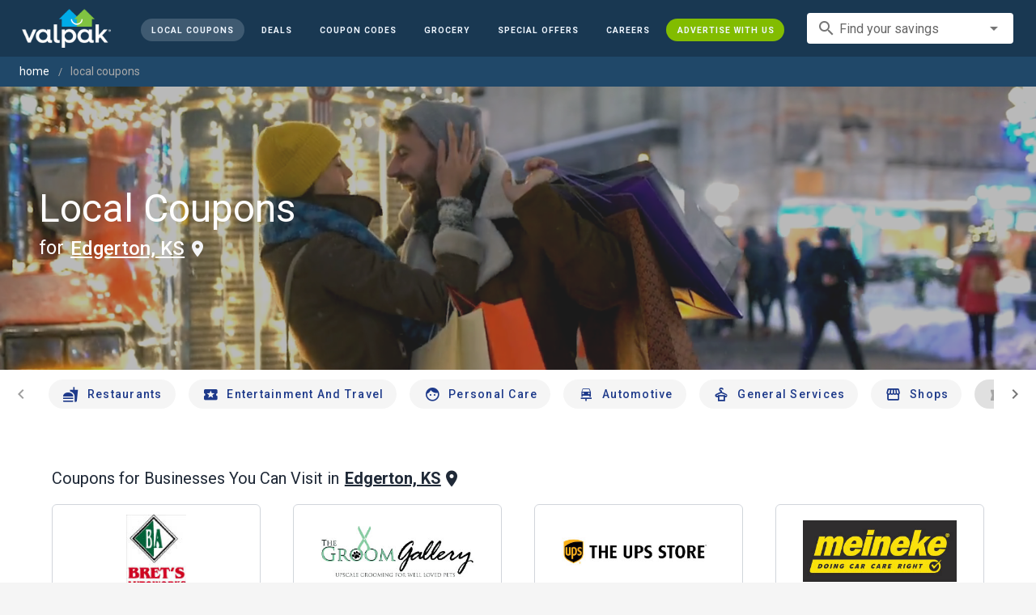

--- FILE ---
content_type: text/html; charset=utf-8
request_url: https://www.valpak.com/local/edgerton-ks
body_size: 29171
content:
<!doctype html>
<html data-n-head-ssr lang="en" data-n-head="%7B%22lang%22:%7B%22ssr%22:%22en%22%7D%7D">
  <head >
    <!-- Org Schema Markup -->
    <script type="application/ld+json">
    {
      "@context": "http://schema.org/",
      "@type": "Corporation",
      "legalName": "Valpak Direct Marketing Systems, LLC",
      "name": "Valpak",
      "description": "Targeted marketing that advertises your business to the right audience for the best results. Direct mail and digital marketing solutions that work.",
      "logo": "https://cdn1.valpak.com/public/images/valpak-logo@2x.png",
      "url": "https://www.valpak.com",
      "address":{
        "type": "PostalAddress",
        "addressLocality": "St Petersburg, FL",
        "addressCountry": "US",
        "postalCode": "33716",
        "streetAddress": "1 Valpak Avenue North"
        },
      "sameAs": [
        "https://twitter.com/valpakcoupons",
        "https://www.facebook.com/Valpak",
        "https://www.linkedin.com/company/valpak/mycompany/",
        "https://www.instagram.com/valpakcoupons",
        "https://www.youtube.com/c/valpak",	
        "https://www.pinterest.com/valpak/"
      ],
      "contactPoint": [{
        "@type": "ContactPoint",
        "telephone": "+1-800-550-5025",
        "email": "corporate_communications@valpak.com",
        "contactType": "Public Relations"
      }]
    }
    </script>
    <!-- End Org Schema Markup -->

    <!-- Google tag (gtag.js) -->
    <script async src="https://www.googletagmanager.com/gtag/js?id=G-3YR1T6YS4H"></script>
    <script>function gtag(){dataLayer.push(arguments)}window.dataLayer=window.dataLayer||[],gtag("js",new Date),gtag("config","G-3YR1T6YS4H")</script>
    <!-- End Google tag (gtag.js) -->

    <!-- MomentScience -->
    <script type="module">!function(n){n.AdpxConfig={accountId:"04cce1e84e396a9f",autoLoad:!1,autoShow:!0},n.AdpxUser={}}(window.self!==window.top?window.top:window),async function(n){const o=n.document.head||n.document.body,t=n.document.createElement("script");t.type="text/javascript",t.src="https://cdn.pubtailer.com/launcher.min.js",t.importance="high",t.crossOrigin="anonymous",t.async=!0,t.id="adpx-launcher",o.appendChild(t),await new Promise((function(o){n.Adpx?o():n.document.getElementById("adpx-launcher").addEventListener("load",(function(){o()}))})),n.Adpx.init(AdpxConfig)}(window.self!==window.top?window.top:window)</script>
    <!-- End MomentScience -->
    <meta data-n-head="ssr" charset="utf-8"><meta data-n-head="ssr" name="viewport" content="width=device-width, initial-scale=1.0, minimum-scale=1.0"><meta data-n-head="ssr" name="apple-mobile-web-app-capable" content="yes"><meta data-n-head="ssr" name="og:type" content="website"><meta data-n-head="ssr" name="og:title" content="Valpak: Printable Coupons, Online Promo Codes and Local Deals"><meta data-n-head="ssr" name="og:site_name" content="Valpak | Shop Local &amp; Save Money"><meta data-n-head="ssr" name="og:description" content="Save money with local coupons for home repair, restaurants, automotive, entertainment and grocery shopping."><meta data-n-head="ssr" data-hid="charset" charset="utf-8"><meta data-n-head="ssr" data-hid="mobile-web-app-capable" name="mobile-web-app-capable" content="yes"><meta data-n-head="ssr" data-hid="apple-mobile-web-app-title" name="apple-mobile-web-app-title" content="vpcom-x"><meta data-n-head="ssr" data-hid="description" name="description" content="Save up to 50% at Local  Businesses in Edgerton, KS with Free Coupons from Valpak."><title>Edgerton, KS Printable Free Online  Coupons</title><link data-n-head="ssr" rel="icon" type="image/x-icon" href="/favicon.ico"><link data-n-head="ssr" rel="preconnect" crossorigin="true" href="https://www.googletagmanager.com"><link data-n-head="ssr" rel="preconnect" crossorigin="true" href="https://cdn1.valpak.com"><link data-n-head="ssr" rel="preconnect" crossorigin="true" href="https://fonts.gstatic.com"><link data-n-head="ssr" rel="stylesheet" type="text/css" href="https://fonts.googleapis.com/css?family=Roboto:100,300,400,500,700,900&amp;display=swap"><link data-n-head="ssr" rel="stylesheet" type="text/css" href="https://cdn.jsdelivr.net/npm/@mdi/font@latest/css/materialdesignicons.min.css"><link data-n-head="ssr" data-hid="shortcut-icon" rel="shortcut icon" href="/favicon.ico"><link data-n-head="ssr" rel="manifest" href="/_nuxt/manifest.38c8e2a7.json" data-hid="manifest"><link data-n-head="ssr" rel="canonical" href="https://www.valpak.com/local/edgerton-ks"><style data-n-head="vuetify" type="text/css" id="vuetify-theme-stylesheet" nonce="undefined">.v-application a { color: #1976d2; }
.v-application .primary {
  background-color: #1976d2 !important;
  border-color: #1976d2 !important;
}
.v-application .primary--text {
  color: #1976d2 !important;
  caret-color: #1976d2 !important;
}
.v-application .primary.lighten-5 {
  background-color: #c7fdff !important;
  border-color: #c7fdff !important;
}
.v-application .primary--text.text--lighten-5 {
  color: #c7fdff !important;
  caret-color: #c7fdff !important;
}
.v-application .primary.lighten-4 {
  background-color: #a8e0ff !important;
  border-color: #a8e0ff !important;
}
.v-application .primary--text.text--lighten-4 {
  color: #a8e0ff !important;
  caret-color: #a8e0ff !important;
}
.v-application .primary.lighten-3 {
  background-color: #8ac5ff !important;
  border-color: #8ac5ff !important;
}
.v-application .primary--text.text--lighten-3 {
  color: #8ac5ff !important;
  caret-color: #8ac5ff !important;
}
.v-application .primary.lighten-2 {
  background-color: #6aaaff !important;
  border-color: #6aaaff !important;
}
.v-application .primary--text.text--lighten-2 {
  color: #6aaaff !important;
  caret-color: #6aaaff !important;
}
.v-application .primary.lighten-1 {
  background-color: #488fef !important;
  border-color: #488fef !important;
}
.v-application .primary--text.text--lighten-1 {
  color: #488fef !important;
  caret-color: #488fef !important;
}
.v-application .primary.darken-1 {
  background-color: #005eb6 !important;
  border-color: #005eb6 !important;
}
.v-application .primary--text.text--darken-1 {
  color: #005eb6 !important;
  caret-color: #005eb6 !important;
}
.v-application .primary.darken-2 {
  background-color: #00479b !important;
  border-color: #00479b !important;
}
.v-application .primary--text.text--darken-2 {
  color: #00479b !important;
  caret-color: #00479b !important;
}
.v-application .primary.darken-3 {
  background-color: #003180 !important;
  border-color: #003180 !important;
}
.v-application .primary--text.text--darken-3 {
  color: #003180 !important;
  caret-color: #003180 !important;
}
.v-application .primary.darken-4 {
  background-color: #001e67 !important;
  border-color: #001e67 !important;
}
.v-application .primary--text.text--darken-4 {
  color: #001e67 !important;
  caret-color: #001e67 !important;
}
.v-application .secondary {
  background-color: #424242 !important;
  border-color: #424242 !important;
}
.v-application .secondary--text {
  color: #424242 !important;
  caret-color: #424242 !important;
}
.v-application .secondary.lighten-5 {
  background-color: #c1c1c1 !important;
  border-color: #c1c1c1 !important;
}
.v-application .secondary--text.text--lighten-5 {
  color: #c1c1c1 !important;
  caret-color: #c1c1c1 !important;
}
.v-application .secondary.lighten-4 {
  background-color: #a6a6a6 !important;
  border-color: #a6a6a6 !important;
}
.v-application .secondary--text.text--lighten-4 {
  color: #a6a6a6 !important;
  caret-color: #a6a6a6 !important;
}
.v-application .secondary.lighten-3 {
  background-color: #8b8b8b !important;
  border-color: #8b8b8b !important;
}
.v-application .secondary--text.text--lighten-3 {
  color: #8b8b8b !important;
  caret-color: #8b8b8b !important;
}
.v-application .secondary.lighten-2 {
  background-color: #727272 !important;
  border-color: #727272 !important;
}
.v-application .secondary--text.text--lighten-2 {
  color: #727272 !important;
  caret-color: #727272 !important;
}
.v-application .secondary.lighten-1 {
  background-color: #595959 !important;
  border-color: #595959 !important;
}
.v-application .secondary--text.text--lighten-1 {
  color: #595959 !important;
  caret-color: #595959 !important;
}
.v-application .secondary.darken-1 {
  background-color: #2c2c2c !important;
  border-color: #2c2c2c !important;
}
.v-application .secondary--text.text--darken-1 {
  color: #2c2c2c !important;
  caret-color: #2c2c2c !important;
}
.v-application .secondary.darken-2 {
  background-color: #171717 !important;
  border-color: #171717 !important;
}
.v-application .secondary--text.text--darken-2 {
  color: #171717 !important;
  caret-color: #171717 !important;
}
.v-application .secondary.darken-3 {
  background-color: #000000 !important;
  border-color: #000000 !important;
}
.v-application .secondary--text.text--darken-3 {
  color: #000000 !important;
  caret-color: #000000 !important;
}
.v-application .secondary.darken-4 {
  background-color: #000000 !important;
  border-color: #000000 !important;
}
.v-application .secondary--text.text--darken-4 {
  color: #000000 !important;
  caret-color: #000000 !important;
}
.v-application .accent {
  background-color: #82b1ff !important;
  border-color: #82b1ff !important;
}
.v-application .accent--text {
  color: #82b1ff !important;
  caret-color: #82b1ff !important;
}
.v-application .accent.lighten-5 {
  background-color: #ffffff !important;
  border-color: #ffffff !important;
}
.v-application .accent--text.text--lighten-5 {
  color: #ffffff !important;
  caret-color: #ffffff !important;
}
.v-application .accent.lighten-4 {
  background-color: #f8ffff !important;
  border-color: #f8ffff !important;
}
.v-application .accent--text.text--lighten-4 {
  color: #f8ffff !important;
  caret-color: #f8ffff !important;
}
.v-application .accent.lighten-3 {
  background-color: #daffff !important;
  border-color: #daffff !important;
}
.v-application .accent--text.text--lighten-3 {
  color: #daffff !important;
  caret-color: #daffff !important;
}
.v-application .accent.lighten-2 {
  background-color: #bce8ff !important;
  border-color: #bce8ff !important;
}
.v-application .accent--text.text--lighten-2 {
  color: #bce8ff !important;
  caret-color: #bce8ff !important;
}
.v-application .accent.lighten-1 {
  background-color: #9fccff !important;
  border-color: #9fccff !important;
}
.v-application .accent--text.text--lighten-1 {
  color: #9fccff !important;
  caret-color: #9fccff !important;
}
.v-application .accent.darken-1 {
  background-color: #6596e2 !important;
  border-color: #6596e2 !important;
}
.v-application .accent--text.text--darken-1 {
  color: #6596e2 !important;
  caret-color: #6596e2 !important;
}
.v-application .accent.darken-2 {
  background-color: #467dc6 !important;
  border-color: #467dc6 !important;
}
.v-application .accent--text.text--darken-2 {
  color: #467dc6 !important;
  caret-color: #467dc6 !important;
}
.v-application .accent.darken-3 {
  background-color: #2364aa !important;
  border-color: #2364aa !important;
}
.v-application .accent--text.text--darken-3 {
  color: #2364aa !important;
  caret-color: #2364aa !important;
}
.v-application .accent.darken-4 {
  background-color: #004c90 !important;
  border-color: #004c90 !important;
}
.v-application .accent--text.text--darken-4 {
  color: #004c90 !important;
  caret-color: #004c90 !important;
}
.v-application .error {
  background-color: #ff5252 !important;
  border-color: #ff5252 !important;
}
.v-application .error--text {
  color: #ff5252 !important;
  caret-color: #ff5252 !important;
}
.v-application .error.lighten-5 {
  background-color: #ffe4d5 !important;
  border-color: #ffe4d5 !important;
}
.v-application .error--text.text--lighten-5 {
  color: #ffe4d5 !important;
  caret-color: #ffe4d5 !important;
}
.v-application .error.lighten-4 {
  background-color: #ffc6b9 !important;
  border-color: #ffc6b9 !important;
}
.v-application .error--text.text--lighten-4 {
  color: #ffc6b9 !important;
  caret-color: #ffc6b9 !important;
}
.v-application .error.lighten-3 {
  background-color: #ffa99e !important;
  border-color: #ffa99e !important;
}
.v-application .error--text.text--lighten-3 {
  color: #ffa99e !important;
  caret-color: #ffa99e !important;
}
.v-application .error.lighten-2 {
  background-color: #ff8c84 !important;
  border-color: #ff8c84 !important;
}
.v-application .error--text.text--lighten-2 {
  color: #ff8c84 !important;
  caret-color: #ff8c84 !important;
}
.v-application .error.lighten-1 {
  background-color: #ff6f6a !important;
  border-color: #ff6f6a !important;
}
.v-application .error--text.text--lighten-1 {
  color: #ff6f6a !important;
  caret-color: #ff6f6a !important;
}
.v-application .error.darken-1 {
  background-color: #df323b !important;
  border-color: #df323b !important;
}
.v-application .error--text.text--darken-1 {
  color: #df323b !important;
  caret-color: #df323b !important;
}
.v-application .error.darken-2 {
  background-color: #bf0025 !important;
  border-color: #bf0025 !important;
}
.v-application .error--text.text--darken-2 {
  color: #bf0025 !important;
  caret-color: #bf0025 !important;
}
.v-application .error.darken-3 {
  background-color: #9f0010 !important;
  border-color: #9f0010 !important;
}
.v-application .error--text.text--darken-3 {
  color: #9f0010 !important;
  caret-color: #9f0010 !important;
}
.v-application .error.darken-4 {
  background-color: #800000 !important;
  border-color: #800000 !important;
}
.v-application .error--text.text--darken-4 {
  color: #800000 !important;
  caret-color: #800000 !important;
}
.v-application .info {
  background-color: #2196f3 !important;
  border-color: #2196f3 !important;
}
.v-application .info--text {
  color: #2196f3 !important;
  caret-color: #2196f3 !important;
}
.v-application .info.lighten-5 {
  background-color: #d4ffff !important;
  border-color: #d4ffff !important;
}
.v-application .info--text.text--lighten-5 {
  color: #d4ffff !important;
  caret-color: #d4ffff !important;
}
.v-application .info.lighten-4 {
  background-color: #b5ffff !important;
  border-color: #b5ffff !important;
}
.v-application .info--text.text--lighten-4 {
  color: #b5ffff !important;
  caret-color: #b5ffff !important;
}
.v-application .info.lighten-3 {
  background-color: #95e8ff !important;
  border-color: #95e8ff !important;
}
.v-application .info--text.text--lighten-3 {
  color: #95e8ff !important;
  caret-color: #95e8ff !important;
}
.v-application .info.lighten-2 {
  background-color: #75ccff !important;
  border-color: #75ccff !important;
}
.v-application .info--text.text--lighten-2 {
  color: #75ccff !important;
  caret-color: #75ccff !important;
}
.v-application .info.lighten-1 {
  background-color: #51b0ff !important;
  border-color: #51b0ff !important;
}
.v-application .info--text.text--lighten-1 {
  color: #51b0ff !important;
  caret-color: #51b0ff !important;
}
.v-application .info.darken-1 {
  background-color: #007cd6 !important;
  border-color: #007cd6 !important;
}
.v-application .info--text.text--darken-1 {
  color: #007cd6 !important;
  caret-color: #007cd6 !important;
}
.v-application .info.darken-2 {
  background-color: #0064ba !important;
  border-color: #0064ba !important;
}
.v-application .info--text.text--darken-2 {
  color: #0064ba !important;
  caret-color: #0064ba !important;
}
.v-application .info.darken-3 {
  background-color: #004d9f !important;
  border-color: #004d9f !important;
}
.v-application .info--text.text--darken-3 {
  color: #004d9f !important;
  caret-color: #004d9f !important;
}
.v-application .info.darken-4 {
  background-color: #003784 !important;
  border-color: #003784 !important;
}
.v-application .info--text.text--darken-4 {
  color: #003784 !important;
  caret-color: #003784 !important;
}
.v-application .success {
  background-color: #4caf50 !important;
  border-color: #4caf50 !important;
}
.v-application .success--text {
  color: #4caf50 !important;
  caret-color: #4caf50 !important;
}
.v-application .success.lighten-5 {
  background-color: #dcffd6 !important;
  border-color: #dcffd6 !important;
}
.v-application .success--text.text--lighten-5 {
  color: #dcffd6 !important;
  caret-color: #dcffd6 !important;
}
.v-application .success.lighten-4 {
  background-color: #beffba !important;
  border-color: #beffba !important;
}
.v-application .success--text.text--lighten-4 {
  color: #beffba !important;
  caret-color: #beffba !important;
}
.v-application .success.lighten-3 {
  background-color: #a2ff9e !important;
  border-color: #a2ff9e !important;
}
.v-application .success--text.text--lighten-3 {
  color: #a2ff9e !important;
  caret-color: #a2ff9e !important;
}
.v-application .success.lighten-2 {
  background-color: #85e783 !important;
  border-color: #85e783 !important;
}
.v-application .success--text.text--lighten-2 {
  color: #85e783 !important;
  caret-color: #85e783 !important;
}
.v-application .success.lighten-1 {
  background-color: #69cb69 !important;
  border-color: #69cb69 !important;
}
.v-application .success--text.text--lighten-1 {
  color: #69cb69 !important;
  caret-color: #69cb69 !important;
}
.v-application .success.darken-1 {
  background-color: #2d9437 !important;
  border-color: #2d9437 !important;
}
.v-application .success--text.text--darken-1 {
  color: #2d9437 !important;
  caret-color: #2d9437 !important;
}
.v-application .success.darken-2 {
  background-color: #00791e !important;
  border-color: #00791e !important;
}
.v-application .success--text.text--darken-2 {
  color: #00791e !important;
  caret-color: #00791e !important;
}
.v-application .success.darken-3 {
  background-color: #006000 !important;
  border-color: #006000 !important;
}
.v-application .success--text.text--darken-3 {
  color: #006000 !important;
  caret-color: #006000 !important;
}
.v-application .success.darken-4 {
  background-color: #004700 !important;
  border-color: #004700 !important;
}
.v-application .success--text.text--darken-4 {
  color: #004700 !important;
  caret-color: #004700 !important;
}
.v-application .warning {
  background-color: #fb8c00 !important;
  border-color: #fb8c00 !important;
}
.v-application .warning--text {
  color: #fb8c00 !important;
  caret-color: #fb8c00 !important;
}
.v-application .warning.lighten-5 {
  background-color: #ffff9e !important;
  border-color: #ffff9e !important;
}
.v-application .warning--text.text--lighten-5 {
  color: #ffff9e !important;
  caret-color: #ffff9e !important;
}
.v-application .warning.lighten-4 {
  background-color: #fffb82 !important;
  border-color: #fffb82 !important;
}
.v-application .warning--text.text--lighten-4 {
  color: #fffb82 !important;
  caret-color: #fffb82 !important;
}
.v-application .warning.lighten-3 {
  background-color: #ffdf67 !important;
  border-color: #ffdf67 !important;
}
.v-application .warning--text.text--lighten-3 {
  color: #ffdf67 !important;
  caret-color: #ffdf67 !important;
}
.v-application .warning.lighten-2 {
  background-color: #ffc24b !important;
  border-color: #ffc24b !important;
}
.v-application .warning--text.text--lighten-2 {
  color: #ffc24b !important;
  caret-color: #ffc24b !important;
}
.v-application .warning.lighten-1 {
  background-color: #ffa72d !important;
  border-color: #ffa72d !important;
}
.v-application .warning--text.text--lighten-1 {
  color: #ffa72d !important;
  caret-color: #ffa72d !important;
}
.v-application .warning.darken-1 {
  background-color: #db7200 !important;
  border-color: #db7200 !important;
}
.v-application .warning--text.text--darken-1 {
  color: #db7200 !important;
  caret-color: #db7200 !important;
}
.v-application .warning.darken-2 {
  background-color: #bb5900 !important;
  border-color: #bb5900 !important;
}
.v-application .warning--text.text--darken-2 {
  color: #bb5900 !important;
  caret-color: #bb5900 !important;
}
.v-application .warning.darken-3 {
  background-color: #9d4000 !important;
  border-color: #9d4000 !important;
}
.v-application .warning--text.text--darken-3 {
  color: #9d4000 !important;
  caret-color: #9d4000 !important;
}
.v-application .warning.darken-4 {
  background-color: #802700 !important;
  border-color: #802700 !important;
}
.v-application .warning--text.text--darken-4 {
  color: #802700 !important;
  caret-color: #802700 !important;
}</style><link rel="preload" href="/_nuxt/7114302.js" as="script"><link rel="preload" href="/_nuxt/35606b0.js" as="script"><link rel="preload" href="/_nuxt/css/32a2f73.css" as="style"><link rel="preload" href="/_nuxt/f4d81d5.js" as="script"><link rel="preload" href="/_nuxt/css/ba6f4b1.css" as="style"><link rel="preload" href="/_nuxt/8696f12.js" as="script"><link rel="preload" href="/_nuxt/d68ea54.js" as="script"><link rel="preload" href="/_nuxt/css/a653d42.css" as="style"><link rel="preload" href="/_nuxt/25bfe66.js" as="script"><link rel="preload" href="/_nuxt/css/8d63f49.css" as="style"><link rel="preload" href="/_nuxt/cf292b9.js" as="script"><link rel="preload" href="/_nuxt/16377db.js" as="script"><link rel="preload" href="/_nuxt/d5f8a4e.js" as="script"><link rel="preload" href="/_nuxt/a09212f.js" as="script"><link rel="stylesheet" href="/_nuxt/css/32a2f73.css"><link rel="stylesheet" href="/_nuxt/css/ba6f4b1.css"><link rel="stylesheet" href="/_nuxt/css/a653d42.css"><link rel="stylesheet" href="/_nuxt/css/8d63f49.css">
  </head>
  <body >
    <div data-server-rendered="true" id="__nuxt"><!----><div id="__layout"><div data-app="true" data-fetch-key="data-v-404920ae:0" id="vpcom" class="v-application v-application--is-ltr theme--light" data-v-404920ae><div class="v-application--wrap"><div data-v-3f206b0a data-v-404920ae><header class="z-40 v-sheet theme--light v-toolbar v-app-bar v-app-bar--elevate-on-scroll v-app-bar--fixed v-app-bar--hide-shadow bg-theme-dk-blue" style="height:70px;margin-top:0px;transform:translateY(0px);left:0px;right:0px;" data-v-3f206b0a><div class="v-toolbar__content" style="height:70px;"><div class="flex flex-row flex-nowrap w-full items-center justify-between" data-v-3f206b0a><button type="button" aria-label="menu" class="lg:hidden v-btn v-btn--icon v-btn--round theme--dark v-size--small" data-v-3f206b0a><span class="v-btn__content"><span class="icon-text-search" data-v-3f206b0a></span></span></button> <div class="v-toolbar__title brand justify-center flex-grow" data-v-3f206b0a><a href="/" class="nuxt-link-active" data-v-3f206b0a><img src="/_nuxt/img/valpak-logo-reversed.199b826.png" alt="Valpak" width="110" height="290" data-v-3f206b0a></a></div> <div class="spacer hidden lg:block" data-v-3f206b0a></div> <a href="/local/edgerton-ks" aria-current="page" class="navlink text-blue-50 mx-1 mt-1 hidden lg:inline-flex v-btn--active v-btn v-btn--rounded v-btn--router v-btn--text theme--light v-size--small" data-v-3f206b0a><span class="v-btn__content"><span class="text-xxs" data-v-3f206b0a>Local Coupons</span></span></a> <a href="/deals" class="navlink text-blue-50 mx-1 mt-1 hidden lg:inline-flex v-btn v-btn--rounded v-btn--router v-btn--text theme--light v-size--small" data-v-3f206b0a><span class="v-btn__content"><span class="text-xxs" data-v-3f206b0a>Deals</span></span></a> <a href="/coupon-codes" class="navlink text-blue-50 mx-1 mt-1 hidden lg:inline-flex v-btn v-btn--rounded v-btn--router v-btn--text theme--light v-size--small" data-v-3f206b0a><span class="v-btn__content"><span class="text-xxs" data-v-3f206b0a>Coupon Codes</span></span></a> <a href="/grocery-coupons" title="Grocery Coupons" class="navlink text-blue-50 mx-1 mt-1 hidden lg:inline-flex v-btn v-btn--rounded v-btn--router v-btn--text theme--light v-size--small" data-v-3f206b0a><span class="v-btn__content"><span class="text-xxs" data-v-3f206b0a>Grocery</span></span></a> <div data-v-3f206b0a><div class="hidden lg:inline-flex"><div class="v-menu"><button type="button" role="button" aria-haspopup="true" aria-expanded="false" class="navlink text-blue-50 mx-1 mt-1 hidden lg:inline-flex v-btn v-btn--rounded v-btn--text theme--light v-size--small"><span class="v-btn__content"><span class="text-xxs">Special Offers</span></span></button><!----></div></div></div> <a href="/advertise/careers" target="_blank" class="navlink text-blue-50 mx-1 mt-1 hidden lg:inline-flex v-btn v-btn--rounded v-btn--text theme--light v-size--small" data-v-3f206b0a><span class="v-btn__content"><span class="text-xxs" data-v-3f206b0a>Careers</span></span></a> <a href="/advertise" target="_blank" class="navlink text-blue-50 mx-1 mt-1 hidden lg:inline-flex bg-brand-green v-btn v-btn--rounded v-btn--text theme--light v-size--small" data-v-3f206b0a><span class="v-btn__content"><span class="text-xxs" data-v-3f206b0a>Advertise With Us</span></span></a> <div class="flex flex-row flexwrap items-center lg:flex-nowrap lg:ml-3 hidden lg:inline-flex" data-v-42d1d118 data-v-3f206b0a><div class="v-input lg:mx-3 text-sm v-input--hide-details v-input--dense theme--light v-text-field v-text-field--single-line v-text-field--solo v-text-field--solo-flat v-text-field--enclosed v-text-field--placeholder v-select v-autocomplete" data-v-42d1d118><div class="v-input__control"><div role="combobox" aria-haspopup="listbox" aria-expanded="false" aria-owns="list-4838538" class="v-input__slot"><div class="v-input__prepend-inner"><div class="v-input__icon v-input__icon--prepend-inner"><i aria-hidden="true" class="v-icon notranslate material-icons theme--light">search</i></div></div><div class="v-select__slot"><label for="input-4838538" class="v-label theme--light" style="left:0px;right:auto;position:absolute;">Find your savings</label><input id="input-4838538" type="text" autocomplete="off"><div class="v-input__append-inner"><div class="v-input__icon v-input__icon--append"><i aria-hidden="true" class="v-icon notranslate mdi mdi-menu-down theme--light"></i></div></div><input type="hidden"></div><div class="v-menu"><!----></div></div></div></div></div> <div class="text-center flex-shrink" style="display:none;min-width:28px;" data-v-36428b72 data-v-3f206b0a><div role="dialog" class="v-dialog__container" data-v-36428b72><button type="button" aria-label="favorites" role="button" aria-haspopup="true" aria-expanded="false" class="deeppink v-btn v-btn--icon v-btn--round theme--light v-size--small" data-v-36428b72><span class="v-btn__content"><i aria-hidden="true" class="v-icon notranslate material-icons theme--light" data-v-36428b72>favorite_border</i></span></button><!----></div></div></div></div></header> <div data-v-1e775b04 data-v-3f206b0a><ol vocab="http://schema.org/" typeof="BreadcrumbList" class="bg-theme-blue py-2 text-sm shim" data-v-1e775b04><li property="itemListElement" typeof="ListItem" data-v-1e775b04><a property="item" typeof="WebPage" href="https://www.valpak.com" data-v-1e775b04><span property="name" data-v-1e775b04>home</span></a> <meta property="position" content="1" data-v-1e775b04></li> <li property="itemListElement" typeof="ListItem" data-v-1e775b04><a href="/local/edgerton-ks" aria-current="page" property="item" typeof="WebPage" class="nuxt-link-exact-active nuxt-link-active disabled" data-v-1e775b04><span property="name" class="lowercase" data-v-1e775b04>Local Coupons</span></a> <meta property="position" content="2" data-v-1e775b04></li></ol></div> <aside class="posTop opacity-95 z-40 v-navigation-drawer v-navigation-drawer--close v-navigation-drawer--fixed v-navigation-drawer--is-mobile v-navigation-drawer--temporary theme--light bg-theme-dk-blue" style="height:100%;top:0px;transform:translateX(-100%);width:307px;" data-v-3f206b0a><div class="v-navigation-drawer__content"><div class="px-3 pt-4 pb-3" data-v-3f206b0a><div class="flex flex-row flexwrap items-center lg:flex-nowrap lg:ml-3" data-v-42d1d118 data-v-3f206b0a><div class="v-input lg:mx-3 text-sm v-input--hide-details v-input--dense theme--light v-text-field v-text-field--single-line v-text-field--solo v-text-field--solo-flat v-text-field--enclosed v-text-field--placeholder v-select v-autocomplete" data-v-42d1d118><div class="v-input__control"><div role="combobox" aria-haspopup="listbox" aria-expanded="false" aria-owns="list-4838550" class="v-input__slot"><div class="v-input__prepend-inner"><div class="v-input__icon v-input__icon--prepend-inner"><i aria-hidden="true" class="v-icon notranslate material-icons theme--light">search</i></div></div><div class="v-select__slot"><label for="input-4838550" class="v-label theme--light" style="left:0px;right:auto;position:absolute;">Find your savings</label><input id="input-4838550" type="text" autocomplete="off"><div class="v-input__append-inner"><div class="v-input__icon v-input__icon--append"><i aria-hidden="true" class="v-icon notranslate mdi mdi-menu-down theme--light"></i></div></div><input type="hidden"></div><div class="v-menu"><!----></div></div></div></div></div></div> <div role="list" class="v-list v-sheet theme--dark v-list--dense v-list--nav" data-v-3f206b0a><div role="listbox" class="v-item-group theme--dark v-list-item-group" data-v-3f206b0a><div class="rounded border border-gray-400 textcenter mx-1 mb-6" data-v-3f206b0a><button type="button" class="text-base font-semibold capitalize p-0 pb-1 v-btn v-btn--text theme--dark v-size--default" data-v-3f206b0a><span class="v-btn__content"><span class="tracking-normal" data-v-3f206b0a>Edgerton, KS</span></span></button> <span class="icon-location_on text-xl relative -left-1 top-1" data-v-3f206b0a></span></div> <a href="/local/edgerton-ks" aria-current="page" tabindex="0" role="option" aria-selected="false" class="text-base brand-lt-blue v-list-item--active v-list-item v-list-item--link theme--dark" data-v-3f206b0a>
          Local Coupons
        </a> <a href="/deals" tabindex="0" role="option" aria-selected="false" class="text-base v-list-item v-list-item--link theme--dark" data-v-3f206b0a>
          Local Deals
        </a> <a href="/coupon-codes" tabindex="0" role="option" aria-selected="false" class="text-base v-list-item v-list-item--link theme--dark" data-v-3f206b0a>
          Coupon Codes
        </a> <a href="/grocery-coupons" tabindex="0" role="option" aria-selected="false" class="text-base v-list-item v-list-item--link theme--dark" data-v-3f206b0a>
          Grocery Coupons
        </a> <div data-v-3f206b0a><div class="lg:hidden"><div class="mx-2 my-3 border-t border-gray-500"></div> <!----> <a tabindex="0" href="/legoland" role="option" aria-selected="false" class="pb-1 v-list-item v-list-item--link theme--dark"><div class="v-list-item__title inline-flex items-center text-sm"><img src="https://cdn1.valpak.com/icons/legoland-icon.svg" alt="" height="28" width="28" class="w-6 mr-3">LEGOLAND Coupons
      </div></a> <a tabindex="0" href="/madame-tussauds" role="option" aria-selected="false" class="pb-1 v-list-item v-list-item--link theme--dark"><div class="v-list-item__title inline-flex items-center text-sm"><img src="https://cdn1.valpak.com/icons/madame-tussauds-icon.webp" alt="" height="28" width="28" class="w-6 mr-3">Madame Tussauds Coupons
      </div></a> <a tabindex="0" href="/sea-life-aquarium" role="option" aria-selected="false" class="pb-1 v-list-item v-list-item--link theme--dark"><div class="v-list-item__title inline-flex items-center text-sm"><img src="https://cdn1.valpak.com/icons/sea-life-icon.webp" alt="" height="28" width="28" class="w-6 mr-3">Sea Life Aquarium Coupons
      </div></a> <a tabindex="0" href="/lego-discovery-center" role="option" aria-selected="false" class="pb-1 v-list-item v-list-item--link theme--dark"><div class="v-list-item__title inline-flex items-center text-sm"><img src="https://cdn1.valpak.com/icons/legoland-icon.svg" alt="" height="28" width="28" class="w-6 mr-3">LEGO Discovery Center Coupons
      </div></a> <a tabindex="0" href="/legoland-discovery-center" role="option" aria-selected="false" class="pb-1 v-list-item v-list-item--link theme--dark"><div class="v-list-item__title inline-flex items-center text-sm"><img src="https://cdn1.valpak.com/icons/legoland-icon.svg" alt="" height="28" width="28" class="w-6 mr-3">LEGOLAND Discovery Center Coupons
      </div></a> <a tabindex="0" href="/home-improvement" role="option" aria-selected="false" class="pb-1 v-list-item v-list-item--link theme--dark"><div class="v-list-item__title inline-flex items-center text-sm"><img src="https://cdn1.valpak.com/icons/home-icon.svg" alt="" height="28" width="28" class="w-6 mr-3">Home Improvement Coupons
      </div></a> <a tabindex="0" href="/pizza" role="option" aria-selected="false" class="pb-1 v-list-item v-list-item--link theme--dark"><div class="v-list-item__title inline-flex items-center text-sm"><img src="https://cdn1.valpak.com/icons/pizza-icon.svg" alt="" height="28" width="28" class="w-10 mr-1 -ml-2">Pizza Coupons
      </div></a> <a tabindex="0" href="/tacos" role="option" aria-selected="false" class="pb-1 v-list-item v-list-item--link theme--dark"><div class="v-list-item__title inline-flex items-center text-sm"><img src="https://cdn1.valpak.com/icons/taco-icon.svg" alt="" height="28" width="28" class="w-6 mr-3">Taco Coupons
      </div></a> <a tabindex="0" href="/football" role="option" aria-selected="false" class="pb-1 v-list-item v-list-item--link theme--dark"><div class="v-list-item__title inline-flex items-center text-sm"><img src="https://cdn1.valpak.com/icons/football-icon.svg" alt="" height="28" width="28" class="w-6 mr-3">Football Coupons
      </div></a></div></div> <div class="mx-2 my-3 border-t border-gray-500" data-v-3f206b0a></div> <a tabindex="0" href="/advertise" target="_blank" role="option" aria-selected="false" class="text-base mx-2 bg-brand-green v-list-item v-list-item--link theme--dark" data-v-3f206b0a><span class="mx-auto" data-v-3f206b0a>Advertise With Us</span></a></div></div></div><div class="v-navigation-drawer__border"></div></aside> <div role="dialog" class="v-dialog__container" data-v-3f206b0a><!----></div></div> <div class="main-content" data-v-404920ae><div data-v-404920ae><!----> <section><aside><div><div class="cat-hero v-sheet theme--light bg-theme-local" data-v-3b21112e><video autoplay="autoplay" muted="muted" playsinline="" src="" type="video/mp4" class="cat-video" data-v-3b21112e></video> <div class="v-responsive banner flex align-center mx-6 z-10" data-v-3b21112e><div class="v-responsive__content text-3xl sm:text-5xl lg:mx-6" data-v-3b21112e><h2 class="leading-8 md:leading-none text-left text-white" data-v-3b21112e><span class="block" data-v-3b21112e>
          Local Coupons
        </span> <span class="text-lg sm:text-2xl relative -top-1 md:-top-2 text-left text-white" data-v-3b21112e>
          for
        </span> <button type="button" class="underline capitalize text-lg sm:text-2xl text-left text-white p-0 pb-1 v-btn v-btn--text theme--light v-size--default" data-v-3b21112e><span class="v-btn__content"><span class="tracking-normal" data-v-3b21112e>Edgerton, KS</span></span></button> <span class="icon-location_on text-gray-100 text-2xl relative -left-2 md:-top-1" data-v-3b21112e></span></h2></div></div> <div class="cat-bg" data-v-3b21112e></div></div> <div class="mx-auto"><div class="my-3 mx-auto v-item-group theme--light v-slide-group"><div class="v-slide-group__prev v-slide-group__prev--disabled"><i aria-hidden="true" class="v-icon notranslate v-icon--disabled material-icons theme--light">chevron_left</i></div><div class="v-slide-group__wrapper"><div class="v-slide-group__content"><a href="/local/edgerton-ks/restaurants" class="text-blue-900 capitalize mx-2 v-btn v-btn--has-bg v-btn--rounded v-btn--router theme--light v-size--default"><span class="v-btn__content"><span class="icon-fastfood text-xl"></span> <span class="ml-2">Restaurants</span></span></a><a href="/local/edgerton-ks/entertainment-and-travel" class="text-blue-900 capitalize mx-2 v-btn v-btn--has-bg v-btn--rounded v-btn--router theme--light v-size--default"><span class="v-btn__content"><span class="icon-local_attraction text-xl"></span> <span class="ml-2">Entertainment and Travel</span></span></a><a href="/local/edgerton-ks/personal-care" class="text-blue-900 capitalize mx-2 v-btn v-btn--has-bg v-btn--rounded v-btn--router theme--light v-size--default"><span class="v-btn__content"><span class="icon-face text-xl"></span> <span class="ml-2">Personal Care</span></span></a><a href="/local/edgerton-ks/automotive" class="text-blue-900 capitalize mx-2 v-btn v-btn--has-bg v-btn--rounded v-btn--router theme--light v-size--default"><span class="v-btn__content"><span class="icon-car_repair text-xl"></span> <span class="ml-2">Automotive</span></span></a><a href="/local/edgerton-ks/general-services" class="text-blue-900 capitalize mx-2 v-btn v-btn--has-bg v-btn--rounded v-btn--router theme--light v-size--default"><span class="v-btn__content"><span class="icon-dry_cleaning1 text-xl"></span> <span class="ml-2">General Services</span></span></a><a href="/local/edgerton-ks/shops" class="text-blue-900 capitalize mx-2 v-btn v-btn--has-bg v-btn--rounded v-btn--router theme--light v-size--default"><span class="v-btn__content"><span class="icon-storefront text-xl"></span> <span class="ml-2">Shops</span></span></a><a href="/local/edgerton-ks/health-and-medical" class="text-blue-900 capitalize mx-2 v-btn v-btn--disabled v-btn--has-bg v-btn--rounded v-btn--router theme--light v-size--default"><span class="v-btn__content"><span class="icon-local_pharmacy text-xl"></span> <span class="ml-2">Health and Medical</span></span></a><a href="/local/edgerton-ks/professional-services" class="text-blue-900 capitalize mx-2 v-btn v-btn--has-bg v-btn--rounded v-btn--router theme--light v-size--default"><span class="v-btn__content"><span class="icon-gavel text-xl"></span> <span class="ml-2">Professional Services</span></span></a><a href="/local/edgerton-ks/home-and-office" class="text-blue-900 capitalize mx-2 v-btn v-btn--has-bg v-btn--rounded v-btn--router theme--light v-size--default"><span class="v-btn__content"><span class="icon-home_work text-xl"></span> <span class="ml-2">Home and Office</span></span></a></div></div><div class="v-slide-group__next v-slide-group__next--disabled"><i aria-hidden="true" class="v-icon notranslate v-icon--disabled material-icons theme--light">chevron_right</i></div></div></div> <!----> <section><div class="coupon-container"><div class="pb-3"><h1 class="text-xl textcenter md:text-left text-gray-800"><!----> <span class="text-gray-800">
        Coupons for Businesses You Can Visit in
      </span> <button type="button" class="underline text-lg text-gray-800 sm:text-xl font-semibold capitalize p-0 pb-1 v-btn v-btn--text theme--light v-size--default"><span class="v-btn__content"><span class="tracking-normal">Edgerton, KS</span></span></button> <span class="icon-location_on text-2xl relative -left-1 top-1"></span></h1></div> <div class="grid grid-flow-row sm:grid-cols-2 lg:grid-cols-3 xl:grid-cols-4 gap-8 md:gap-10 xl:gap-18"><div data-v-4c587378><a href="/local/edgerton-ks/brets-autoworks-77004?store=59747" tabindex="0" target="_blank" class="flex flex-col rounded-md border border-gray-300 hover:shadow-lg mx-auto v-card v-card--link v-sheet v-sheet--outlined theme--light" style="height:260px;max-width:300px;" data-v-4c587378><div class="flex flex-col items-center" data-v-4c587378><div class="offer-image mt-3" style="background-image:url('https://cdn1.valpak.com/img/print/BretsAutoworks_4CI.eps');" data-v-4c587378></div> <h2 class="mx-3 mt-6 capitalize text-lg text-center leading-tight ellipsis is-ellipsis-2" data-v-4c587378>
        $5 off any oil change service + 27-pt. safety inspection    
      </h2></div> <div class="border-b-4 border-brand-green text-gray-600 text-center py-1 pl-2 pr-3" data-v-4c587378><div class="capitalize text-sm font-medium truncate" data-v-4c587378>
        bret's autoworks
      </div> <div class="flex flex-wrap justify-between" data-v-4c587378><div class="text-xs" data-v-4c587378><span class="icon-location_on text-lg" data-v-4c587378></span> <span class="relative -top-1 -ml-1" data-v-4c587378>
            6.1 Miles
            Away
          </span></div> <div class="text-xs" data-v-4c587378>
          More Locations Nearby
        </div></div></div></a></div><div data-v-4c587378><a href="/local/edgerton-ks/the-groom-gallery-219990?store=318917" tabindex="0" target="_blank" class="flex flex-col rounded-md border border-gray-300 hover:shadow-lg mx-auto v-card v-card--link v-sheet v-sheet--outlined theme--light" style="height:260px;max-width:300px;" data-v-4c587378><div class="flex flex-col items-center" data-v-4c587378><div class="offer-image mt-3" style="background-image:url('https://cdn1.valpak.com/img/print/GroomGalleryLogoHori_4CTI.tif');" data-v-4c587378></div> <h2 class="mx-3 mt-6 capitalize text-lg text-center leading-tight ellipsis is-ellipsis-2" data-v-4c587378>
        free upgrade with any bath or groom  
      </h2></div> <div class="border-b-4 border-brand-green text-gray-600 text-center py-1 pl-2 pr-3" data-v-4c587378><div class="capitalize text-sm font-medium truncate" data-v-4c587378>
        the groom gallery
      </div> <div class="flex flex-wrap justify-between" data-v-4c587378><div class="text-xs" data-v-4c587378><span class="icon-location_on text-lg" data-v-4c587378></span> <span class="relative -top-1 -ml-1" data-v-4c587378>
            6.2 Miles
            Away
          </span></div> <div class="text-xs" data-v-4c587378>
          More Locations Nearby
        </div></div></div></a></div><div data-v-4c587378><a href="/local/edgerton-ks/the-ups-store-5238-190607?store=276353" tabindex="0" target="_blank" class="flex flex-col rounded-md border border-gray-300 hover:shadow-lg mx-auto v-card v-card--link v-sheet v-sheet--outlined theme--light" style="height:260px;max-width:300px;" data-v-4c587378><div class="flex flex-col items-center" data-v-4c587378><div class="offer-image mt-3" style="background-image:url('https://cdn1.valpak.com/img/print/UPSStoreLogoColorWithShield_4CTI.tif');" data-v-4c587378></div> <h2 class="mx-3 mt-6 capitalize text-lg text-center leading-tight ellipsis is-ellipsis-2" data-v-4c587378>
        10% off ups  shipping  
      </h2></div> <div class="border-b-4 border-brand-green text-gray-600 text-center py-1 pl-2 pr-3" data-v-4c587378><div class="capitalize text-sm font-medium truncate" data-v-4c587378>
        the ups store - # 5238
      </div> <div class="flex flex-wrap justify-between" data-v-4c587378><div class="text-xs" data-v-4c587378><span class="icon-location_on text-lg" data-v-4c587378></span> <span class="relative -top-1 -ml-1" data-v-4c587378>
            13.7 Miles
            Away
          </span></div> <div class="text-xs" data-v-4c587378>
          More Locations Nearby
        </div></div></div></a></div><div data-v-4c587378><a href="/local/edgerton-ks/meineke-olathe-213026?store=312277" tabindex="0" target="_blank" class="flex flex-col rounded-md border border-gray-300 hover:shadow-lg mx-auto v-card v-card--link v-sheet v-sheet--outlined theme--light" style="height:260px;max-width:300px;" data-v-4c587378><div class="flex flex-col items-center" data-v-4c587378><div class="offer-image mt-3" style="background-image:url('https://cdn1.valpak.com/img/print/Meineke-CarCare-Logo-3505.jpg');" data-v-4c587378></div> <h2 class="mx-3 mt-6 capitalize text-lg text-center leading-tight ellipsis is-ellipsis-2" data-v-4c587378>
        50% off 4 wheel alignment    
      </h2></div> <div class="border-b-4 border-brand-green text-gray-600 text-center py-1 pl-2 pr-3" data-v-4c587378><div class="capitalize text-sm font-medium truncate" data-v-4c587378>
        meineke - olathe
      </div> <div class="flex flex-wrap justify-between" data-v-4c587378><div class="text-xs" data-v-4c587378><span class="icon-location_on text-lg" data-v-4c587378></span> <span class="relative -top-1 -ml-1" data-v-4c587378>
            15.4 Miles
            Away
          </span></div> <div class="text-xs" data-v-4c587378>
          More Locations Nearby
        </div></div></div></a></div><div data-v-4c587378><a href="/local/edgerton-ks/meineke-blue-springs-213023?store=312266" tabindex="0" target="_blank" class="flex flex-col rounded-md border border-gray-300 hover:shadow-lg mx-auto v-card v-card--link v-sheet v-sheet--outlined theme--light" style="height:260px;max-width:300px;" data-v-4c587378><div class="flex flex-col items-center" data-v-4c587378><div class="offer-image mt-3" style="background-image:url('https://cdn1.valpak.com/img/print/Meineke-CarCare-Logo-3505.jpg');" data-v-4c587378></div> <h2 class="mx-3 mt-6 capitalize text-lg text-center leading-tight ellipsis is-ellipsis-2" data-v-4c587378>
        full synthetic oil change and tire rotation $39.95  
      </h2></div> <div class="border-b-4 border-brand-green text-gray-600 text-center py-1 pl-2 pr-3" data-v-4c587378><div class="capitalize text-sm font-medium truncate" data-v-4c587378>
        meineke -  blue springs
      </div> <div class="flex flex-wrap justify-between" data-v-4c587378><div class="text-xs" data-v-4c587378><span class="icon-location_on text-lg" data-v-4c587378></span> <span class="relative -top-1 -ml-1" data-v-4c587378>
            15.4 Miles
            Away
          </span></div> <div class="text-xs" data-v-4c587378>
          More Locations Nearby
        </div></div></div></a></div><div data-v-4c587378><a href="/local/edgerton-ks/meineke-grandview-213025?store=312275" tabindex="0" target="_blank" class="flex flex-col rounded-md border border-gray-300 hover:shadow-lg mx-auto v-card v-card--link v-sheet v-sheet--outlined theme--light" style="height:260px;max-width:300px;" data-v-4c587378><div class="flex flex-col items-center" data-v-4c587378><div class="offer-image mt-3" style="background-image:url('https://cdn1.valpak.com/img/print/Meineke-CarCare-Logo-3505.jpg');" data-v-4c587378></div> <h2 class="mx-3 mt-6 capitalize text-lg text-center leading-tight ellipsis is-ellipsis-2" data-v-4c587378>
        full synthetic oil change and tire rotation $39.95  
      </h2></div> <div class="border-b-4 border-brand-green text-gray-600 text-center py-1 pl-2 pr-3" data-v-4c587378><div class="capitalize text-sm font-medium truncate" data-v-4c587378>
        meineke - grandview
      </div> <div class="flex flex-wrap justify-between" data-v-4c587378><div class="text-xs" data-v-4c587378><span class="icon-location_on text-lg" data-v-4c587378></span> <span class="relative -top-1 -ml-1" data-v-4c587378>
            15.4 Miles
            Away
          </span></div> <div class="text-xs" data-v-4c587378>
          More Locations Nearby
        </div></div></div></a></div><div data-v-4c587378><a href="/local/edgerton-ks/meineke-car-care-109007?store=312303" tabindex="0" target="_blank" class="flex flex-col rounded-md border border-gray-300 hover:shadow-lg mx-auto v-card v-card--link v-sheet v-sheet--outlined theme--light" style="height:260px;max-width:300px;" data-v-4c587378><div class="flex flex-col items-center" data-v-4c587378><div class="offer-image mt-3" style="background-image:url('https://cdn1.valpak.com/img/print/Meineke-CarCare-Logo-3505.jpg');" data-v-4c587378></div> <h2 class="mx-3 mt-6 capitalize text-lg text-center leading-tight ellipsis is-ellipsis-2" data-v-4c587378>
        full synthetic oil change and tire rotation $39.95  
      </h2></div> <div class="border-b-4 border-brand-green text-gray-600 text-center py-1 pl-2 pr-3" data-v-4c587378><div class="capitalize text-sm font-medium truncate" data-v-4c587378>
        meineke car care
      </div> <div class="flex flex-wrap justify-between" data-v-4c587378><div class="text-xs" data-v-4c587378><span class="icon-location_on text-lg" data-v-4c587378></span> <span class="relative -top-1 -ml-1" data-v-4c587378>
            15.4 Miles
            Away
          </span></div> <div class="text-xs" data-v-4c587378>
          More Locations Nearby
        </div></div></div></a></div><div data-v-4c587378><a href="/local/edgerton-ks/meineke-lenexa-95th-street-213027?store=312289" tabindex="0" target="_blank" class="flex flex-col rounded-md border border-gray-300 hover:shadow-lg mx-auto v-card v-card--link v-sheet v-sheet--outlined theme--light" style="height:260px;max-width:300px;" data-v-4c587378><div class="flex flex-col items-center" data-v-4c587378><div class="offer-image mt-3" style="background-image:url('https://cdn1.valpak.com/img/print/Meineke-CarCare-Logo-3505.jpg');" data-v-4c587378></div> <h2 class="mx-3 mt-6 capitalize text-lg text-center leading-tight ellipsis is-ellipsis-2" data-v-4c587378>
        full synthetic oil change and tire rotation $39.95  
      </h2></div> <div class="border-b-4 border-brand-green text-gray-600 text-center py-1 pl-2 pr-3" data-v-4c587378><div class="capitalize text-sm font-medium truncate" data-v-4c587378>
        meineke - lenexa 95th street
      </div> <div class="flex flex-wrap justify-between" data-v-4c587378><div class="text-xs" data-v-4c587378><span class="icon-location_on text-lg" data-v-4c587378></span> <span class="relative -top-1 -ml-1" data-v-4c587378>
            15.4 Miles
            Away
          </span></div> <div class="text-xs" data-v-4c587378>
          More Locations Nearby
        </div></div></div></a></div><div data-v-4c587378><a href="/local/edgerton-ks/meineke-metcalf-213028?store=312296" tabindex="0" target="_blank" class="flex flex-col rounded-md border border-gray-300 hover:shadow-lg mx-auto v-card v-card--link v-sheet v-sheet--outlined theme--light" style="height:260px;max-width:300px;" data-v-4c587378><div class="flex flex-col items-center" data-v-4c587378><div class="offer-image mt-3" style="background-image:url('https://cdn1.valpak.com/img/print/Meineke-CarCare-Logo-3505.jpg');" data-v-4c587378></div> <h2 class="mx-3 mt-6 capitalize text-lg text-center leading-tight ellipsis is-ellipsis-2" data-v-4c587378>
        full synthetic oil change and tire rotation $39.95  
      </h2></div> <div class="border-b-4 border-brand-green text-gray-600 text-center py-1 pl-2 pr-3" data-v-4c587378><div class="capitalize text-sm font-medium truncate" data-v-4c587378>
        meineke -  metcalf
      </div> <div class="flex flex-wrap justify-between" data-v-4c587378><div class="text-xs" data-v-4c587378><span class="icon-location_on text-lg" data-v-4c587378></span> <span class="relative -top-1 -ml-1" data-v-4c587378>
            15.4 Miles
            Away
          </span></div> <div class="text-xs" data-v-4c587378>
          More Locations Nearby
        </div></div></div></a></div><div data-v-4c587378><a href="/local/edgerton-ks/tiki-taco-39th-st-218232?store=317182" tabindex="0" target="_blank" class="flex flex-col rounded-md border border-gray-300 hover:shadow-lg mx-auto v-card v-card--link v-sheet v-sheet--outlined theme--light" style="height:260px;max-width:300px;" data-v-4c587378><div class="flex flex-col items-center" data-v-4c587378><div class="offer-image mt-3" style="background-image:url('https://cdn1.valpak.com/img/print/TikiTaco-Logo-3505.jpg');" data-v-4c587378></div> <h2 class="mx-3 mt-6 capitalize text-lg text-center leading-tight ellipsis is-ellipsis-2" data-v-4c587378>
        free chips &amp; queso  
      </h2></div> <div class="border-b-4 border-brand-green text-gray-600 text-center py-1 pl-2 pr-3" data-v-4c587378><div class="capitalize text-sm font-medium truncate" data-v-4c587378>
        tiki taco - 39th st.
      </div> <div class="flex flex-wrap justify-between" data-v-4c587378><div class="text-xs" data-v-4c587378><span class="icon-location_on text-lg" data-v-4c587378></span> <span class="relative -top-1 -ml-1" data-v-4c587378>
            18.1 Miles
            Away
          </span></div> <div class="text-xs" data-v-4c587378>
          More Locations Nearby
        </div></div></div></a></div><div data-v-4c587378><a href="/local/edgerton-ks/massage-luxe-219429?store=318373" tabindex="0" target="_blank" class="flex flex-col rounded-md border border-gray-300 hover:shadow-lg mx-auto v-card v-card--link v-sheet v-sheet--outlined theme--light" style="height:260px;max-width:300px;" data-v-4c587378><div class="flex flex-col items-center" data-v-4c587378><div class="offer-image mt-3" style="background-image:url('https://cdn1.valpak.com/img/print/MassageLuxeLogo-3505.jpg');" data-v-4c587378></div> <h2 class="mx-3 mt-6 capitalize text-lg text-center leading-tight ellipsis is-ellipsis-2" data-v-4c587378>
        buy one get one massage or facial  
      </h2></div> <div class="border-b-4 border-brand-green text-gray-600 text-center py-1 pl-2 pr-3" data-v-4c587378><div class="capitalize text-sm font-medium truncate" data-v-4c587378>
        massage luxe
      </div> <div class="flex flex-wrap justify-center" data-v-4c587378><div class="text-xs" data-v-4c587378><span class="icon-location_on text-lg" data-v-4c587378></span> <span class="relative -top-1 -ml-1" data-v-4c587378>
            19.4 Miles
            Away
          </span></div> <!----></div></div></a></div><div data-v-4c587378><a href="/local/edgerton-ks/cactus-grill-197562?store=294942" tabindex="0" target="_blank" class="flex flex-col rounded-md border border-gray-300 hover:shadow-lg mx-auto v-card v-card--link v-sheet v-sheet--outlined theme--light" style="height:260px;max-width:300px;" data-v-4c587378><div class="flex flex-col items-center" data-v-4c587378><div class="offer-image mt-3" style="background-image:url('https://cdn1.valpak.com/img/print/Cactus-Grill-Logo-3505.jpg');" data-v-4c587378></div> <h2 class="mx-3 mt-6 capitalize text-lg text-center leading-tight ellipsis is-ellipsis-2" data-v-4c587378>
        free order of queso with entree purchase  
      </h2></div> <div class="border-b-4 border-brand-green text-gray-600 text-center py-1 pl-2 pr-3" data-v-4c587378><div class="capitalize text-sm font-medium truncate" data-v-4c587378>
        cactus grill
      </div> <div class="flex flex-wrap justify-between" data-v-4c587378><div class="text-xs" data-v-4c587378><span class="icon-location_on text-lg" data-v-4c587378></span> <span class="relative -top-1 -ml-1" data-v-4c587378>
            19.9 Miles
            Away
          </span></div> <div class="text-xs" data-v-4c587378>
          More Locations Nearby
        </div></div></div></a></div><div data-v-4c587378><a href="/local/edgerton-ks/we-buy-gold-46016?store=59994" tabindex="0" target="_blank" class="flex flex-col rounded-md border border-gray-300 hover:shadow-lg mx-auto v-card v-card--link v-sheet v-sheet--outlined theme--light" style="height:260px;max-width:300px;" data-v-4c587378><div class="flex flex-col items-center" data-v-4c587378><div class="offer-image mt-3" style="background-image:url('https://cdn1.valpak.com/img/print/webuygoldlogo.png');" data-v-4c587378></div> <h2 class="mx-3 mt-6 capitalize text-lg text-center leading-tight ellipsis is-ellipsis-2" data-v-4c587378>
        20% bonus! bring in this coupon and get 20% more for your jewelry    
      </h2></div> <div class="border-b-4 border-brand-green text-gray-600 text-center py-1 pl-2 pr-3" data-v-4c587378><div class="capitalize text-sm font-medium truncate" data-v-4c587378>
        we buy gold
      </div> <div class="flex flex-wrap justify-between" data-v-4c587378><div class="text-xs" data-v-4c587378><span class="icon-location_on text-lg" data-v-4c587378></span> <span class="relative -top-1 -ml-1" data-v-4c587378>
            20.2 Miles
            Away
          </span></div> <div class="text-xs" data-v-4c587378>
          More Locations Nearby
        </div></div></div></a></div><div data-v-4c587378><a href="/local/edgerton-ks/monarch-books-gifts-218248?store=317202" tabindex="0" target="_blank" class="flex flex-col rounded-md border border-gray-300 hover:shadow-lg mx-auto v-card v-card--link v-sheet v-sheet--outlined theme--light" style="height:260px;max-width:300px;" data-v-4c587378><div class="flex flex-col items-center" data-v-4c587378><div class="offer-image mt-3" style="background-image:url('https://cdn1.valpak.com/img/print/MonarchBooksGiftsLogo_XL_4CTI.tif');" data-v-4c587378></div> <h2 class="mx-3 mt-6 capitalize text-lg text-center leading-tight ellipsis is-ellipsis-2" data-v-4c587378>
        $5 off any purchase of $35 or more  
      </h2></div> <div class="border-b-4 border-brand-green text-gray-600 text-center py-1 pl-2 pr-3" data-v-4c587378><div class="capitalize text-sm font-medium truncate" data-v-4c587378>
        monarch books &amp; gifts
      </div> <div class="flex flex-wrap justify-center" data-v-4c587378><div class="text-xs" data-v-4c587378><span class="icon-location_on text-lg" data-v-4c587378></span> <span class="relative -top-1 -ml-1" data-v-4c587378>
            20.2 Miles
            Away
          </span></div> <!----></div></div></a></div><div data-v-4c587378><a href="/local/edgerton-ks/burg-barrel-leawood-201958?store=317194" tabindex="0" target="_blank" class="flex flex-col rounded-md border border-gray-300 hover:shadow-lg mx-auto v-card v-card--link v-sheet v-sheet--outlined theme--light" style="height:260px;max-width:300px;" data-v-4c587378><div class="flex flex-col items-center" data-v-4c587378><div class="offer-image mt-3" style="background-image:url('https://cdn1.valpak.com/img/print/BurgAndBarrelNewLogo_4CTI.tif');" data-v-4c587378></div> <h2 class="mx-3 mt-6 capitalize text-lg text-center leading-tight ellipsis is-ellipsis-2" data-v-4c587378>
        $5 off $25 or more  
      </h2></div> <div class="border-b-4 border-brand-green text-gray-600 text-center py-1 pl-2 pr-3" data-v-4c587378><div class="capitalize text-sm font-medium truncate" data-v-4c587378>
        burg &amp; barrel - leawood
      </div> <div class="flex flex-wrap justify-between" data-v-4c587378><div class="text-xs" data-v-4c587378><span class="icon-location_on text-lg" data-v-4c587378></span> <span class="relative -top-1 -ml-1" data-v-4c587378>
            20.5 Miles
            Away
          </span></div> <div class="text-xs" data-v-4c587378>
          More Locations Nearby
        </div></div></div></a></div><div data-v-4c587378><a href="/local/edgerton-ks/burg-barrel-o-p-201962?store=318824" tabindex="0" target="_blank" class="flex flex-col rounded-md border border-gray-300 hover:shadow-lg mx-auto v-card v-card--link v-sheet v-sheet--outlined theme--light" style="height:260px;max-width:300px;" data-v-4c587378><div class="flex flex-col items-center" data-v-4c587378><div class="offer-image mt-3" style="background-image:url('https://cdn1.valpak.com/img/print/BurgAndBarrelNewLogo_4CTI.tif');" data-v-4c587378></div> <h2 class="mx-3 mt-6 capitalize text-lg text-center leading-tight ellipsis is-ellipsis-2" data-v-4c587378>
        $5 off $25 or more    
      </h2></div> <div class="border-b-4 border-brand-green text-gray-600 text-center py-1 pl-2 pr-3" data-v-4c587378><div class="capitalize text-sm font-medium truncate" data-v-4c587378>
        burg &amp; barrel - o.p.
      </div> <div class="flex flex-wrap justify-between" data-v-4c587378><div class="text-xs" data-v-4c587378><span class="icon-location_on text-lg" data-v-4c587378></span> <span class="relative -top-1 -ml-1" data-v-4c587378>
            20.5 Miles
            Away
          </span></div> <div class="text-xs" data-v-4c587378>
          More Locations Nearby
        </div></div></div></a></div><div data-v-4c587378><a href="/local/edgerton-ks/burg-barrel-lenexa-206312?store=304666" tabindex="0" target="_blank" class="flex flex-col rounded-md border border-gray-300 hover:shadow-lg mx-auto v-card v-card--link v-sheet v-sheet--outlined theme--light" style="height:260px;max-width:300px;" data-v-4c587378><div class="flex flex-col items-center" data-v-4c587378><div class="offer-image mt-3" style="background-image:url('https://cdn1.valpak.com/img/print/BurgAndBarrelLogo_4CTI.tif');" data-v-4c587378></div> <h2 class="mx-3 mt-6 capitalize text-lg text-center leading-tight ellipsis is-ellipsis-2" data-v-4c587378>
        $5 off $25 purchase or more  
      </h2></div> <div class="border-b-4 border-brand-green text-gray-600 text-center py-1 pl-2 pr-3" data-v-4c587378><div class="capitalize text-sm font-medium truncate" data-v-4c587378>
        burg &amp; barrel - lenexa
      </div> <div class="flex flex-wrap justify-between" data-v-4c587378><div class="text-xs" data-v-4c587378><span class="icon-location_on text-lg" data-v-4c587378></span> <span class="relative -top-1 -ml-1" data-v-4c587378>
            20.5 Miles
            Away
          </span></div> <div class="text-xs" data-v-4c587378>
          More Locations Nearby
        </div></div></div></a></div><div data-v-4c587378><a href="/local/edgerton-ks/one-stop-decorating-75412?store=224422" tabindex="0" target="_blank" class="flex flex-col rounded-md border border-gray-300 hover:shadow-lg mx-auto v-card v-card--link v-sheet v-sheet--outlined theme--light" style="height:260px;max-width:300px;" data-v-4c587378><div class="flex flex-col items-center" data-v-4c587378><div class="offer-image mt-3" style="background-image:url('https://cdn1.valpak.com/img/print/OSDLogo.jpg');" data-v-4c587378></div> <h2 class="mx-3 mt-6 capitalize text-lg text-center leading-tight ellipsis is-ellipsis-2" data-v-4c587378>
        25% off heritance hardwood shutters  
      </h2></div> <div class="border-b-4 border-brand-green text-gray-600 text-center py-1 pl-2 pr-3" data-v-4c587378><div class="capitalize text-sm font-medium truncate" data-v-4c587378>
        one stop decorating
      </div> <div class="flex flex-wrap justify-between" data-v-4c587378><div class="text-xs" data-v-4c587378><span class="icon-location_on text-lg" data-v-4c587378></span> <span class="relative -top-1 -ml-1" data-v-4c587378>
            21.3 Miles
            Away
          </span></div> <div class="text-xs" data-v-4c587378>
          More Locations Nearby
        </div></div></div></a></div><div data-v-4c587378><a href="/local/edgerton-ks/palacio-maya-210012?store=308199" tabindex="0" target="_blank" class="flex flex-col rounded-md border border-gray-300 hover:shadow-lg mx-auto v-card v-card--link v-sheet v-sheet--outlined theme--light" style="height:260px;max-width:300px;" data-v-4c587378><div class="flex flex-col items-center" data-v-4c587378><div class="offer-image mt-3" style="background-image:url('https://cdn1.valpak.com/img/print/PalacioMayaMexicanRestLogo_4CI.ai');" data-v-4c587378></div> <h2 class="mx-3 mt-6 capitalize text-lg text-center leading-tight ellipsis is-ellipsis-2" data-v-4c587378>
        buy one entree, get one 50% off!    
      </h2></div> <div class="border-b-4 border-brand-green text-gray-600 text-center py-1 pl-2 pr-3" data-v-4c587378><div class="capitalize text-sm font-medium truncate" data-v-4c587378>
        palacio maya
      </div> <div class="flex flex-wrap justify-between" data-v-4c587378><div class="text-xs" data-v-4c587378><span class="icon-location_on text-lg" data-v-4c587378></span> <span class="relative -top-1 -ml-1" data-v-4c587378>
            21.3 Miles
            Away
          </span></div> <div class="text-xs" data-v-4c587378>
          More Locations Nearby
        </div></div></div></a></div><div data-v-4c587378><a href="/local/edgerton-ks/corner-bakery-cafe-176760?store=259823" tabindex="0" target="_blank" class="flex flex-col rounded-md border border-gray-300 hover:shadow-lg mx-auto v-card v-card--link v-sheet v-sheet--outlined theme--light" style="height:260px;max-width:300px;" data-v-4c587378><div class="flex flex-col items-center" data-v-4c587378><div class="offer-image mt-3" style="background-image:url('https://cdn1.valpak.com/img/print/CornerBackeryCafeBadgeLogo_4CTI.tif');" data-v-4c587378></div> <h2 class="mx-3 mt-6 capitalize text-lg text-center leading-tight ellipsis is-ellipsis-2" data-v-4c587378>
        free kids meal with the purchase of an adult meal  
      </h2></div> <div class="border-b-4 border-brand-green text-gray-600 text-center py-1 pl-2 pr-3" data-v-4c587378><div class="capitalize text-sm font-medium truncate" data-v-4c587378>
        corner bakery cafe
      </div> <div class="flex flex-wrap justify-center" data-v-4c587378><div class="text-xs" data-v-4c587378><span class="icon-location_on text-lg" data-v-4c587378></span> <span class="relative -top-1 -ml-1" data-v-4c587378>
            21.6 Miles
            Away
          </span></div> <!----></div></div></a></div><div data-v-4c587378><a href="/local/edgerton-ks/dragonfly-tea-zone-oak-park-217109?store=316220" tabindex="0" target="_blank" class="flex flex-col rounded-md border border-gray-300 hover:shadow-lg mx-auto v-card v-card--link v-sheet v-sheet--outlined theme--light" style="height:260px;max-width:300px;" data-v-4c587378><div class="flex flex-col items-center" data-v-4c587378><div class="offer-image mt-3" style="background-image:url('https://cdn1.valpak.com/img/print/DragonTeaLogo_4CTI.tif');" data-v-4c587378></div> <h2 class="mx-3 mt-6 capitalize text-lg text-center leading-tight ellipsis is-ellipsis-2" data-v-4c587378>
        buy 1 smoothie or bubble tea, get 1 free!  
      </h2></div> <div class="border-b-4 border-brand-green text-gray-600 text-center py-1 pl-2 pr-3" data-v-4c587378><div class="capitalize text-sm font-medium truncate" data-v-4c587378>
        dragonfly tea zone - oak park
      </div> <div class="flex flex-wrap justify-between" data-v-4c587378><div class="text-xs" data-v-4c587378><span class="icon-location_on text-lg" data-v-4c587378></span> <span class="relative -top-1 -ml-1" data-v-4c587378>
            21.9 Miles
            Away
          </span></div> <div class="text-xs" data-v-4c587378>
          More Locations Nearby
        </div></div></div></a></div><div data-v-4c587378><a href="/local/edgerton-ks/lennys-subs-104169?store=168610" tabindex="0" target="_blank" class="flex flex-col rounded-md border border-gray-300 hover:shadow-lg mx-auto v-card v-card--link v-sheet v-sheet--outlined theme--light" style="height:260px;max-width:300px;" data-v-4c587378><div class="flex flex-col items-center" data-v-4c587378><div class="offer-image mt-3" style="background-image:url('https://cdn1.valpak.com/img/print/LennysGrillSubLogo_4CTI.tif');" data-v-4c587378></div> <h2 class="mx-3 mt-6 capitalize text-lg text-center leading-tight ellipsis is-ellipsis-2" data-v-4c587378>
        10% off catering  
      </h2></div> <div class="border-b-4 border-brand-green text-gray-600 text-center py-1 pl-2 pr-3" data-v-4c587378><div class="capitalize text-sm font-medium truncate" data-v-4c587378>
        lennys subs
      </div> <div class="flex flex-wrap justify-center" data-v-4c587378><div class="text-xs" data-v-4c587378><span class="icon-location_on text-lg" data-v-4c587378></span> <span class="relative -top-1 -ml-1" data-v-4c587378>
            23.4 Miles
            Away
          </span></div> <!----></div></div></a></div><div data-v-4c587378><a href="/local/edgerton-ks/bath-fitter-corporate-217838?store=316802" tabindex="0" target="_blank" class="flex flex-col rounded-md border border-gray-300 hover:shadow-lg mx-auto v-card v-card--link v-sheet v-sheet--outlined theme--light" style="height:260px;max-width:300px;" data-v-4c587378><div class="flex flex-col items-center" data-v-4c587378><div class="offer-image mt-3" style="background-image:url('https://cdn1.valpak.com/img/print/Bath-Fitter-Logo_3113.jpg');" data-v-4c587378></div> <h2 class="mx-3 mt-6 capitalize text-lg text-center leading-tight ellipsis is-ellipsis-2" data-v-4c587378>
        0% apr for 24 months or save up to $450 on a complete bath fitter system 
      </h2></div> <div class="border-b-4 border-brand-green text-gray-600 text-center py-1 pl-2 pr-3" data-v-4c587378><div class="capitalize text-sm font-medium truncate" data-v-4c587378>
        bath fitter corporate
      </div> <div class="flex flex-wrap justify-between" data-v-4c587378><div class="text-xs" data-v-4c587378><span class="icon-location_on text-lg" data-v-4c587378></span> <span class="relative -top-1 -ml-1" data-v-4c587378>
            23.7 Miles
            Away
          </span></div> <div class="text-xs" data-v-4c587378>
          More Locations Nearby
        </div></div></div></a></div><div data-v-4c587378><a href="/local/edgerton-ks/something-different-video-media-group-73403?store=318681" tabindex="0" target="_blank" class="flex flex-col rounded-md border border-gray-300 hover:shadow-lg mx-auto v-card v-card--link v-sheet v-sheet--outlined theme--light" style="height:260px;max-width:300px;" data-v-4c587378><div class="flex flex-col items-center" data-v-4c587378><div class="offer-image mt-3" style="background-image:url('https://cdn1.valpak.com/img/print/SomethingDifferentLogo-3505.png');" data-v-4c587378></div> <h2 class="mx-3 mt-6 capitalize text-lg text-center leading-tight ellipsis is-ellipsis-2" data-v-4c587378>
        everything you can fit into a box only $199.00  
      </h2></div> <div class="border-b-4 border-brand-green text-gray-600 text-center py-1 pl-2 pr-3" data-v-4c587378><div class="capitalize text-sm font-medium truncate" data-v-4c587378>
        something different video media group
      </div> <div class="flex flex-wrap justify-center" data-v-4c587378><div class="text-xs" data-v-4c587378><span class="icon-location_on text-lg" data-v-4c587378></span> <span class="relative -top-1 -ml-1" data-v-4c587378>
            23.9 Miles
            Away
          </span></div> <!----></div></div></a></div></div> <div class="text-center"><button type="button" class="text-blue-900 mt-8 mb-2 bg-white capitalize w-72 v-btn v-btn--outlined v-btn--rounded theme--light v-size--small"><span class="v-btn__content">
      Show More
    </span></button></div></div></section> <section class="bg-gray-50"><div class="coupon-container"><div class="pb-3"><h2 class="text-xl textcenter md:text-left text-gray-800"><!----> <span class="text-gray-800">Coupons for Businesses Serving</span> <button type="button" class="underline text-lg text-gray-800 sm:text-xl font-semibold capitalize p-0 pb-1 v-btn v-btn--text theme--light v-size--default"><span class="v-btn__content"><span class="tracking-normal">Edgerton, KS</span></span></button> <span class="icon-location_on text-2xl relative -left-1 top-1"></span></h2></div> <div class="grid grid-flow-row sm:grid-cols-2 lg:grid-cols-3 xl:grid-cols-4 gap-8 md:gap-10 xl:gap-18"><div data-v-4c587378><a href="/local/edgerton-ks/leaffilter-207533?store=118427" tabindex="0" target="_blank" class="flex flex-col rounded-md border border-gray-300 hover:shadow-lg mx-auto v-card v-card--link v-sheet v-sheet--outlined theme--light" style="height:260px;max-width:300px;" data-v-4c587378><div class="flex flex-col items-center" data-v-4c587378><div class="offer-image mt-3" style="background-image:url('https://cdn1.valpak.com/img/print/LEAFLOGO.jpg');" data-v-4c587378></div> <h2 class="mx-3 mt-6 capitalize text-lg text-center leading-tight ellipsis is-ellipsis-2" data-v-4c587378>
        save up to 30% on leaffilter  
      </h2></div> <div class="border-b-4 border-brand-green text-gray-600 text-center py-1 pl-2 pr-3" data-v-4c587378><div class="capitalize text-sm font-medium truncate" data-v-4c587378>
        leaffilter
      </div> <div class="flex flex-wrap justify-center" data-v-4c587378><div class="text-xs" data-v-4c587378><span class="icon-location_on text-lg" data-v-4c587378></span> <span class="relative -top-1 -ml-1" data-v-4c587378>
            Serving Edgerton
          </span></div> <!----></div></div></a></div><div data-v-4c587378><a href="/local/edgerton-ks/k-guard-heartland-117564?store=102356" tabindex="0" target="_blank" class="flex flex-col rounded-md border border-gray-300 hover:shadow-lg mx-auto v-card v-card--link v-sheet v-sheet--outlined theme--light" style="height:260px;max-width:300px;" data-v-4c587378><div class="flex flex-col items-center" data-v-4c587378><div class="offer-image mt-3" style="background-image:url('https://cdn1.valpak.com/img/print/kguardlogo1.png');" data-v-4c587378></div> <h2 class="mx-3 mt-6 capitalize text-lg text-center leading-tight ellipsis is-ellipsis-2" data-v-4c587378>
        free estimates &amp; 80% off all labor costs  
      </h2></div> <div class="border-b-4 border-brand-green text-gray-600 text-center py-1 pl-2 pr-3" data-v-4c587378><div class="capitalize text-sm font-medium truncate" data-v-4c587378>
        k guard heartland
      </div> <div class="flex flex-wrap justify-center" data-v-4c587378><div class="text-xs" data-v-4c587378><span class="icon-location_on text-lg" data-v-4c587378></span> <span class="relative -top-1 -ml-1" data-v-4c587378>
            Serving Edgerton
          </span></div> <!----></div></div></a></div><div data-v-4c587378><a href="/local/edgerton-ks/k-c-tree-service-45054?store=103029" tabindex="0" target="_blank" class="flex flex-col rounded-md border border-gray-300 hover:shadow-lg mx-auto v-card v-card--link v-sheet v-sheet--outlined theme--light" style="height:260px;max-width:300px;" data-v-4c587378><div class="flex flex-col items-center" data-v-4c587378><div class="offer-image mt-3" style="background-image:url('https://cdn1.valpak.com/img/print/TreeForLogo.4C');" data-v-4c587378></div> <h2 class="mx-3 mt-6 capitalize text-lg text-center leading-tight ellipsis is-ellipsis-2" data-v-4c587378>
        kansas city tree care - $25 to $75 off    
      </h2></div> <div class="border-b-4 border-brand-green text-gray-600 text-center py-1 pl-2 pr-3" data-v-4c587378><div class="capitalize text-sm font-medium truncate" data-v-4c587378>
        k.c. tree service
      </div> <div class="flex flex-wrap justify-center" data-v-4c587378><div class="text-xs" data-v-4c587378><span class="icon-location_on text-lg" data-v-4c587378></span> <span class="relative -top-1 -ml-1" data-v-4c587378>
            Serving Edgerton
          </span></div> <!----></div></div></a></div><div data-v-4c587378><a href="/local/edgerton-ks/k-c-tree-service-45054?store=103030" tabindex="0" target="_blank" class="flex flex-col rounded-md border border-gray-300 hover:shadow-lg mx-auto v-card v-card--link v-sheet v-sheet--outlined theme--light" style="height:260px;max-width:300px;" data-v-4c587378><div class="flex flex-col items-center" data-v-4c587378><div class="offer-image mt-3" style="background-image:url('https://cdn1.valpak.com/img/print/TreeForLogo.4C');" data-v-4c587378></div> <h2 class="mx-3 mt-6 capitalize text-lg text-center leading-tight ellipsis is-ellipsis-2" data-v-4c587378>
        kansas city tree care - $25 to $75 off    
      </h2></div> <div class="border-b-4 border-brand-green text-gray-600 text-center py-1 pl-2 pr-3" data-v-4c587378><div class="capitalize text-sm font-medium truncate" data-v-4c587378>
        k.c. tree service
      </div> <div class="flex flex-wrap justify-center" data-v-4c587378><div class="text-xs" data-v-4c587378><span class="icon-location_on text-lg" data-v-4c587378></span> <span class="relative -top-1 -ml-1" data-v-4c587378>
            Serving Edgerton
          </span></div> <!----></div></div></a></div><div data-v-4c587378><a href="/local/edgerton-ks/mini-maids-johnson-county-144175?store=128694" tabindex="0" target="_blank" class="flex flex-col rounded-md border border-gray-300 hover:shadow-lg mx-auto v-card v-card--link v-sheet v-sheet--outlined theme--light" style="height:260px;max-width:300px;" data-v-4c587378><div class="flex flex-col items-center" data-v-4c587378><div class="offer-image mt-3" style="background-image:url('https://cdn1.valpak.com/img/print/MiniMaidsLogo_BMI.tif');" data-v-4c587378></div> <h2 class="mx-3 mt-6 capitalize text-lg text-center leading-tight ellipsis is-ellipsis-2" data-v-4c587378>
        $60 off -  $30 off 1st  cleaning, $30 off 2nd cleaning  
      </h2></div> <div class="border-b-4 border-brand-green text-gray-600 text-center py-1 pl-2 pr-3" data-v-4c587378><div class="capitalize text-sm font-medium truncate" data-v-4c587378>
        mini-maids/johnson county
      </div> <div class="flex flex-wrap justify-center" data-v-4c587378><div class="text-xs" data-v-4c587378><span class="icon-location_on text-lg" data-v-4c587378></span> <span class="relative -top-1 -ml-1" data-v-4c587378>
            Serving Edgerton
          </span></div> <!----></div></div></a></div><div data-v-4c587378><a href="/local/edgerton-ks/renewal-by-andersen-kc-204802?store=116306" tabindex="0" target="_blank" class="flex flex-col rounded-md border border-gray-300 hover:shadow-lg mx-auto v-card v-card--link v-sheet v-sheet--outlined theme--light" style="height:260px;max-width:300px;" data-v-4c587378><div class="flex flex-col items-center" data-v-4c587378><div class="offer-image mt-3" style="background-image:url('https://cdn1.valpak.com/img/print/Renewal-By-Anderson-Windows-Logo-3139.jpg');" data-v-4c587378></div> <h2 class="mx-3 mt-6 capitalize text-lg text-center leading-tight ellipsis is-ellipsis-2" data-v-4c587378>
        buy 1, get 1 40% off on windows plus $0 down &amp; 0% interest for 3 years! 
      </h2></div> <div class="border-b-4 border-brand-green text-gray-600 text-center py-1 pl-2 pr-3" data-v-4c587378><div class="capitalize text-sm font-medium truncate" data-v-4c587378>
        renewal by andersen kc
      </div> <div class="flex flex-wrap justify-center" data-v-4c587378><div class="text-xs" data-v-4c587378><span class="icon-location_on text-lg" data-v-4c587378></span> <span class="relative -top-1 -ml-1" data-v-4c587378>
            Serving Edgerton
          </span></div> <!----></div></div></a></div><div data-v-4c587378><a href="/local/edgerton-ks/alenco-inc-214365?store=125781" tabindex="0" target="_blank" class="flex flex-col rounded-md border border-gray-300 hover:shadow-lg mx-auto v-card v-card--link v-sheet v-sheet--outlined theme--light" style="height:260px;max-width:300px;" data-v-4c587378><div class="flex flex-col items-center" data-v-4c587378><div class="offer-image mt-3" style="background-image:url('https://cdn1.valpak.com/img/print/AlencoRedLogo_4CI.ai');" data-v-4c587378></div> <h2 class="mx-3 mt-6 capitalize text-lg text-center leading-tight ellipsis is-ellipsis-2" data-v-4c587378>
        50% off siding installation    
      </h2></div> <div class="border-b-4 border-brand-green text-gray-600 text-center py-1 pl-2 pr-3" data-v-4c587378><div class="capitalize text-sm font-medium truncate" data-v-4c587378>
        alenco inc.
      </div> <div class="flex flex-wrap justify-center" data-v-4c587378><div class="text-xs" data-v-4c587378><span class="icon-location_on text-lg" data-v-4c587378></span> <span class="relative -top-1 -ml-1" data-v-4c587378>
            Serving Edgerton
          </span></div> <!----></div></div></a></div><div data-v-4c587378><a href="/local/edgerton-ks/opinion-connection-77758?store=85015" tabindex="0" target="_blank" class="flex flex-col rounded-md border border-gray-300 hover:shadow-lg mx-auto v-card v-card--link v-sheet v-sheet--outlined theme--light" style="height:260px;max-width:300px;" data-v-4c587378><div class="flex flex-col items-center" data-v-4c587378><div class="offer-image mt-3" style="background-image:url('https://cdn1.valpak.com/img/print/Opinion_Connection_2023_Logo.png');" data-v-4c587378></div> <h2 class="mx-3 mt-6 capitalize text-lg text-center leading-tight ellipsis is-ellipsis-2" data-v-4c587378>
        join us and make your opinions count
      </h2></div> <div class="border-b-4 border-brand-green text-gray-600 text-center py-1 pl-2 pr-3" data-v-4c587378><div class="capitalize text-sm font-medium truncate" data-v-4c587378>
        opinion connection
      </div> <div class="flex flex-wrap justify-center" data-v-4c587378><div class="text-xs" data-v-4c587378><span class="icon-location_on text-lg" data-v-4c587378></span> <span class="relative -top-1 -ml-1" data-v-4c587378>
            Serving Edgerton
          </span></div> <!----></div></div></a></div><div data-v-4c587378><a href="/local/edgerton-ks/polestar-plumbing-heating-air-conditioning-194323?store=128478" tabindex="0" target="_blank" class="flex flex-col rounded-md border border-gray-300 hover:shadow-lg mx-auto v-card v-card--link v-sheet v-sheet--outlined theme--light" style="height:260px;max-width:300px;" data-v-4c587378><div class="flex flex-col items-center" data-v-4c587378><div class="offer-image mt-3" style="background-image:url('https://cdn1.valpak.com/img/print/polestar-plumbing-logo.png');" data-v-4c587378></div> <h2 class="mx-3 mt-6 capitalize text-lg text-center leading-tight ellipsis is-ellipsis-2" data-v-4c587378>
        $50 off any service    
      </h2></div> <div class="border-b-4 border-brand-green text-gray-600 text-center py-1 pl-2 pr-3" data-v-4c587378><div class="capitalize text-sm font-medium truncate" data-v-4c587378>
        polestar plumbing heating &amp; air conditioning
      </div> <div class="flex flex-wrap justify-center" data-v-4c587378><div class="text-xs" data-v-4c587378><span class="icon-location_on text-lg" data-v-4c587378></span> <span class="relative -top-1 -ml-1" data-v-4c587378>
            Serving Edgerton
          </span></div> <!----></div></div></a></div><div data-v-4c587378><a href="/local/edgerton-ks/precision-door-kansas-city-153295?store=117766" tabindex="0" target="_blank" class="flex flex-col rounded-md border border-gray-300 hover:shadow-lg mx-auto v-card v-card--link v-sheet v-sheet--outlined theme--light" style="height:260px;max-width:300px;" data-v-4c587378><div class="flex flex-col items-center" data-v-4c587378><div class="offer-image mt-3" style="background-image:url('https://cdn1.valpak.com/img/print/BPP_LOGO_20576.jpg');" data-v-4c587378></div> <h2 class="mx-3 mt-6 capitalize text-lg text-center leading-tight ellipsis is-ellipsis-2" data-v-4c587378>
        $150 off single-car garage door $250 off double-car garage door 
      </h2></div> <div class="border-b-4 border-brand-green text-gray-600 text-center py-1 pl-2 pr-3" data-v-4c587378><div class="capitalize text-sm font-medium truncate" data-v-4c587378>
        precision door (kansas city)
      </div> <div class="flex flex-wrap justify-center" data-v-4c587378><div class="text-xs" data-v-4c587378><span class="icon-location_on text-lg" data-v-4c587378></span> <span class="relative -top-1 -ml-1" data-v-4c587378>
            Serving Edgerton
          </span></div> <!----></div></div></a></div><div data-v-4c587378><a href="/local/edgerton-ks/precision-door-kansas-city-153295?store=117767" tabindex="0" target="_blank" class="flex flex-col rounded-md border border-gray-300 hover:shadow-lg mx-auto v-card v-card--link v-sheet v-sheet--outlined theme--light" style="height:260px;max-width:300px;" data-v-4c587378><div class="flex flex-col items-center" data-v-4c587378><div class="offer-image mt-3" style="background-image:url('https://cdn1.valpak.com/img/print/BPP_LOGO_20576.jpg');" data-v-4c587378></div> <h2 class="mx-3 mt-6 capitalize text-lg text-center leading-tight ellipsis is-ellipsis-2" data-v-4c587378>
        $150 off single-car garage door $250 off double-car garage door 
      </h2></div> <div class="border-b-4 border-brand-green text-gray-600 text-center py-1 pl-2 pr-3" data-v-4c587378><div class="capitalize text-sm font-medium truncate" data-v-4c587378>
        precision door (kansas city)
      </div> <div class="flex flex-wrap justify-center" data-v-4c587378><div class="text-xs" data-v-4c587378><span class="icon-location_on text-lg" data-v-4c587378></span> <span class="relative -top-1 -ml-1" data-v-4c587378>
            Serving Edgerton
          </span></div> <!----></div></div></a></div><div data-v-4c587378><a href="/local/edgerton-ks/marketplace-events-joco-home-garden-show-219907?store=130234" tabindex="0" target="_blank" class="flex flex-col rounded-md border border-gray-300 hover:shadow-lg mx-auto v-card v-card--link v-sheet v-sheet--outlined theme--light" style="height:260px;max-width:300px;" data-v-4c587378><div class="flex flex-col items-center" data-v-4c587378><div class="offer-image mt-3" style="background-image:url('https://cdn1.valpak.com/img/print/JohnsonCountyHomeGarden-Logo.png');" data-v-4c587378></div> <h2 class="mx-3 mt-6 capitalize text-lg text-center leading-tight ellipsis is-ellipsis-2" data-v-4c587378>
        get 2 free tickets  
      </h2></div> <div class="border-b-4 border-brand-green text-gray-600 text-center py-1 pl-2 pr-3" data-v-4c587378><div class="capitalize text-sm font-medium truncate" data-v-4c587378>
        marketplace events joco home + garden show
      </div> <div class="flex flex-wrap justify-center" data-v-4c587378><div class="text-xs" data-v-4c587378><span class="icon-location_on text-lg" data-v-4c587378></span> <span class="relative -top-1 -ml-1" data-v-4c587378>
            Serving Edgerton
          </span></div> <!----></div></div></a></div><div data-v-4c587378><a href="/local/edgerton-ks/tax-freedom-fighters-219591?store=129997" tabindex="0" target="_blank" class="flex flex-col rounded-md border border-gray-300 hover:shadow-lg mx-auto v-card v-card--link v-sheet v-sheet--outlined theme--light" style="height:260px;max-width:300px;" data-v-4c587378><div class="flex flex-col items-center" data-v-4c587378><div class="offer-image mt-3" style="background-image:url('https://cdn1.valpak.com/img/cleardot.gif');" data-v-4c587378></div> <h2 class="mx-3 mt-6 capitalize text-lg text-center leading-tight ellipsis is-ellipsis-2" data-v-4c587378>
        $50 off your 2025 tax preparation fee    
      </h2></div> <div class="border-b-4 border-brand-green text-gray-600 text-center py-1 pl-2 pr-3" data-v-4c587378><div class="capitalize text-sm font-medium truncate" data-v-4c587378>
        tax freedom fighters
      </div> <div class="flex flex-wrap justify-center" data-v-4c587378><div class="text-xs" data-v-4c587378><span class="icon-location_on text-lg" data-v-4c587378></span> <span class="relative -top-1 -ml-1" data-v-4c587378>
            Serving Edgerton
          </span></div> <!----></div></div></a></div><div data-v-4c587378><a href="/local/edgerton-ks/moovers-of-kc-north-46820?store=130321" tabindex="0" target="_blank" class="flex flex-col rounded-md border border-gray-300 hover:shadow-lg mx-auto v-card v-card--link v-sheet v-sheet--outlined theme--light" style="height:260px;max-width:300px;" data-v-4c587378><div class="flex flex-col items-center" data-v-4c587378><div class="offer-image mt-3" style="background-image:url('https://cdn1.valpak.com/img/print/MooversHappyLogo_3505.jpg');" data-v-4c587378></div> <h2 class="mx-3 mt-6 capitalize text-lg text-center leading-tight ellipsis is-ellipsis-2" data-v-4c587378>
        20% off fixed price moving services    
      </h2></div> <div class="border-b-4 border-brand-green text-gray-600 text-center py-1 pl-2 pr-3" data-v-4c587378><div class="capitalize text-sm font-medium truncate" data-v-4c587378>
        moovers of kc north
      </div> <div class="flex flex-wrap justify-center" data-v-4c587378><div class="text-xs" data-v-4c587378><span class="icon-location_on text-lg" data-v-4c587378></span> <span class="relative -top-1 -ml-1" data-v-4c587378>
            Serving Edgerton
          </span></div> <!----></div></div></a></div><div data-v-4c587378><a href="/local/edgerton-ks/moovers-of-kc-north-46820?store=130322" tabindex="0" target="_blank" class="flex flex-col rounded-md border border-gray-300 hover:shadow-lg mx-auto v-card v-card--link v-sheet v-sheet--outlined theme--light" style="height:260px;max-width:300px;" data-v-4c587378><div class="flex flex-col items-center" data-v-4c587378><div class="offer-image mt-3" style="background-image:url('https://cdn1.valpak.com/img/print/MooversHappyLogo_3505.jpg');" data-v-4c587378></div> <h2 class="mx-3 mt-6 capitalize text-lg text-center leading-tight ellipsis is-ellipsis-2" data-v-4c587378>
        20% off fixed price moving services    
      </h2></div> <div class="border-b-4 border-brand-green text-gray-600 text-center py-1 pl-2 pr-3" data-v-4c587378><div class="capitalize text-sm font-medium truncate" data-v-4c587378>
        moovers of kc north
      </div> <div class="flex flex-wrap justify-center" data-v-4c587378><div class="text-xs" data-v-4c587378><span class="icon-location_on text-lg" data-v-4c587378></span> <span class="relative -top-1 -ml-1" data-v-4c587378>
            Serving Edgerton
          </span></div> <!----></div></div></a></div><div data-v-4c587378><a href="/local/edgerton-ks/aspire-kitchen-bath-solutions-170676?store=125731" tabindex="0" target="_blank" class="flex flex-col rounded-md border border-gray-300 hover:shadow-lg mx-auto v-card v-card--link v-sheet v-sheet--outlined theme--light" style="height:260px;max-width:300px;" data-v-4c587378><div class="flex flex-col items-center" data-v-4c587378><div class="offer-image mt-3" style="background-image:url('https://cdn1.valpak.com/img/print/AspireKitBath_Logo.jpg');" data-v-4c587378></div> <h2 class="mx-3 mt-6 capitalize text-lg text-center leading-tight ellipsis is-ellipsis-2" data-v-4c587378>
        up to $2500 free  accessories    
      </h2></div> <div class="border-b-4 border-brand-green text-gray-600 text-center py-1 pl-2 pr-3" data-v-4c587378><div class="capitalize text-sm font-medium truncate" data-v-4c587378>
        aspire kitchen &amp; bath solutions
      </div> <div class="flex flex-wrap justify-center" data-v-4c587378><div class="text-xs" data-v-4c587378><span class="icon-location_on text-lg" data-v-4c587378></span> <span class="relative -top-1 -ml-1" data-v-4c587378>
            Serving Edgerton
          </span></div> <!----></div></div></a></div><div data-v-4c587378><a href="/local/edgerton-ks/thermal-king-windows-190610?store=128457" tabindex="0" target="_blank" class="flex flex-col rounded-md border border-gray-300 hover:shadow-lg mx-auto v-card v-card--link v-sheet v-sheet--outlined theme--light" style="height:260px;max-width:300px;" data-v-4c587378><div class="flex flex-col items-center" data-v-4c587378><div class="offer-image mt-3" style="background-image:url('https://cdn1.valpak.com/img/print/ThermalKingNWLogo_4CTI.tif');" data-v-4c587378></div> <h2 class="mx-3 mt-6 capitalize text-lg text-center leading-tight ellipsis is-ellipsis-2" data-v-4c587378>
        15% off vinyl or hardie siding    
      </h2></div> <div class="border-b-4 border-brand-green text-gray-600 text-center py-1 pl-2 pr-3" data-v-4c587378><div class="capitalize text-sm font-medium truncate" data-v-4c587378>
        thermal king windows
      </div> <div class="flex flex-wrap justify-center" data-v-4c587378><div class="text-xs" data-v-4c587378><span class="icon-location_on text-lg" data-v-4c587378></span> <span class="relative -top-1 -ml-1" data-v-4c587378>
            Serving Edgerton
          </span></div> <!----></div></div></a></div><div data-v-4c587378><a href="/local/edgerton-ks/kc-pier-foundation-and-waterproofing-197565?store=109386" tabindex="0" target="_blank" class="flex flex-col rounded-md border border-gray-300 hover:shadow-lg mx-auto v-card v-card--link v-sheet v-sheet--outlined theme--light" style="height:260px;max-width:300px;" data-v-4c587378><div class="flex flex-col items-center" data-v-4c587378><div class="offer-image mt-3" style="background-image:url('https://cdn1.valpak.com/img/print/KCPierFoundationExpertsLogo_4CI.ai');" data-v-4c587378></div> <h2 class="mx-3 mt-6 capitalize text-lg text-center leading-tight ellipsis is-ellipsis-2" data-v-4c587378>
        save up to  $900  
      </h2></div> <div class="border-b-4 border-brand-green text-gray-600 text-center py-1 pl-2 pr-3" data-v-4c587378><div class="capitalize text-sm font-medium truncate" data-v-4c587378>
        kc pier foundation and waterproofing
      </div> <div class="flex flex-wrap justify-center" data-v-4c587378><div class="text-xs" data-v-4c587378><span class="icon-location_on text-lg" data-v-4c587378></span> <span class="relative -top-1 -ml-1" data-v-4c587378>
            Serving Edgerton
          </span></div> <!----></div></div></a></div><div data-v-4c587378><a href="/local/edgerton-ks/window-world-168124?store=111954" tabindex="0" target="_blank" class="flex flex-col rounded-md border border-gray-300 hover:shadow-lg mx-auto v-card v-card--link v-sheet v-sheet--outlined theme--light" style="height:260px;max-width:300px;" data-v-4c587378><div class="flex flex-col items-center" data-v-4c587378><div class="offer-image mt-3" style="background-image:url('https://cdn1.valpak.com/img/print/WindowWorldKC_Logo.jpg');" data-v-4c587378></div> <h2 class="mx-3 mt-6 capitalize text-lg text-center leading-tight ellipsis is-ellipsis-2" data-v-4c587378>
        visit the window world website    
      </h2></div> <div class="border-b-4 border-brand-green text-gray-600 text-center py-1 pl-2 pr-3" data-v-4c587378><div class="capitalize text-sm font-medium truncate" data-v-4c587378>
        window world
      </div> <div class="flex flex-wrap justify-center" data-v-4c587378><div class="text-xs" data-v-4c587378><span class="icon-location_on text-lg" data-v-4c587378></span> <span class="relative -top-1 -ml-1" data-v-4c587378>
            Serving Edgerton
          </span></div> <!----></div></div></a></div><div data-v-4c587378><a href="/local/edgerton-ks/window-world-168124?store=111955" tabindex="0" target="_blank" class="flex flex-col rounded-md border border-gray-300 hover:shadow-lg mx-auto v-card v-card--link v-sheet v-sheet--outlined theme--light" style="height:260px;max-width:300px;" data-v-4c587378><div class="flex flex-col items-center" data-v-4c587378><div class="offer-image mt-3" style="background-image:url('https://cdn1.valpak.com/img/print/WindowWorldKC_Logo.jpg');" data-v-4c587378></div> <h2 class="mx-3 mt-6 capitalize text-lg text-center leading-tight ellipsis is-ellipsis-2" data-v-4c587378>
        visit the window world website    
      </h2></div> <div class="border-b-4 border-brand-green text-gray-600 text-center py-1 pl-2 pr-3" data-v-4c587378><div class="capitalize text-sm font-medium truncate" data-v-4c587378>
        window world
      </div> <div class="flex flex-wrap justify-center" data-v-4c587378><div class="text-xs" data-v-4c587378><span class="icon-location_on text-lg" data-v-4c587378></span> <span class="relative -top-1 -ml-1" data-v-4c587378>
            Serving Edgerton
          </span></div> <!----></div></div></a></div><div data-v-4c587378><a href="/local/edgerton-ks/window-world-168124?store=111956" tabindex="0" target="_blank" class="flex flex-col rounded-md border border-gray-300 hover:shadow-lg mx-auto v-card v-card--link v-sheet v-sheet--outlined theme--light" style="height:260px;max-width:300px;" data-v-4c587378><div class="flex flex-col items-center" data-v-4c587378><div class="offer-image mt-3" style="background-image:url('https://cdn1.valpak.com/img/print/WindowWorldKC_Logo.jpg');" data-v-4c587378></div> <h2 class="mx-3 mt-6 capitalize text-lg text-center leading-tight ellipsis is-ellipsis-2" data-v-4c587378>
        visit the window world website    
      </h2></div> <div class="border-b-4 border-brand-green text-gray-600 text-center py-1 pl-2 pr-3" data-v-4c587378><div class="capitalize text-sm font-medium truncate" data-v-4c587378>
        window world
      </div> <div class="flex flex-wrap justify-center" data-v-4c587378><div class="text-xs" data-v-4c587378><span class="icon-location_on text-lg" data-v-4c587378></span> <span class="relative -top-1 -ml-1" data-v-4c587378>
            Serving Edgerton
          </span></div> <!----></div></div></a></div><div data-v-4c587378><a href="/local/edgerton-ks/window-world-168124?store=111957" tabindex="0" target="_blank" class="flex flex-col rounded-md border border-gray-300 hover:shadow-lg mx-auto v-card v-card--link v-sheet v-sheet--outlined theme--light" style="height:260px;max-width:300px;" data-v-4c587378><div class="flex flex-col items-center" data-v-4c587378><div class="offer-image mt-3" style="background-image:url('https://cdn1.valpak.com/img/print/WindowWorldKC_Logo.jpg');" data-v-4c587378></div> <h2 class="mx-3 mt-6 capitalize text-lg text-center leading-tight ellipsis is-ellipsis-2" data-v-4c587378>
        visit the window world website    
      </h2></div> <div class="border-b-4 border-brand-green text-gray-600 text-center py-1 pl-2 pr-3" data-v-4c587378><div class="capitalize text-sm font-medium truncate" data-v-4c587378>
        window world
      </div> <div class="flex flex-wrap justify-center" data-v-4c587378><div class="text-xs" data-v-4c587378><span class="icon-location_on text-lg" data-v-4c587378></span> <span class="relative -top-1 -ml-1" data-v-4c587378>
            Serving Edgerton
          </span></div> <!----></div></div></a></div><div data-v-4c587378><a href="/local/edgerton-ks/midwest-heating-cooling-191781?store=130541" tabindex="0" target="_blank" class="flex flex-col rounded-md border border-gray-300 hover:shadow-lg mx-auto v-card v-card--link v-sheet v-sheet--outlined theme--light" style="height:260px;max-width:300px;" data-v-4c587378><div class="flex flex-col items-center" data-v-4c587378><div class="offer-image mt-3" style="background-image:url('https://cdn1.valpak.com/img/print/MidwestHeatingCoolingPlumbingLogo_4CI.ai');" data-v-4c587378></div> <h2 class="mx-3 mt-6 capitalize text-lg text-center leading-tight ellipsis is-ellipsis-2" data-v-4c587378>
        up to 60 months 0% financing on new system    
      </h2></div> <div class="border-b-4 border-brand-green text-gray-600 text-center py-1 pl-2 pr-3" data-v-4c587378><div class="capitalize text-sm font-medium truncate" data-v-4c587378>
        midwest heating &amp; cooling
      </div> <div class="flex flex-wrap justify-center" data-v-4c587378><div class="text-xs" data-v-4c587378><span class="icon-location_on text-lg" data-v-4c587378></span> <span class="relative -top-1 -ml-1" data-v-4c587378>
            Serving Edgerton
          </span></div> <!----></div></div></a></div><div data-v-4c587378><a href="/local/edgerton-ks/jes-va-alexandria-214106?store=127852" tabindex="0" target="_blank" class="flex flex-col rounded-md border border-gray-300 hover:shadow-lg mx-auto v-card v-card--link v-sheet v-sheet--outlined theme--light" style="height:260px;max-width:300px;" data-v-4c587378><div class="flex flex-col items-center" data-v-4c587378><div class="offer-image mt-3" style="background-image:url('https://cdn1.valpak.com/img/print/GroundworksFoundationTagLogo_3127.jpg');" data-v-4c587378></div> <h2 class="mx-3 mt-6 capitalize text-lg text-center leading-tight ellipsis is-ellipsis-2" data-v-4c587378>
        $500 off any service    
      </h2></div> <div class="border-b-4 border-brand-green text-gray-600 text-center py-1 pl-2 pr-3" data-v-4c587378><div class="capitalize text-sm font-medium truncate" data-v-4c587378>
        jes- va/ alexandria
      </div> <div class="flex flex-wrap justify-center" data-v-4c587378><div class="text-xs" data-v-4c587378><span class="icon-location_on text-lg" data-v-4c587378></span> <span class="relative -top-1 -ml-1" data-v-4c587378>
            Serving Edgerton
          </span></div> <!----></div></div></a></div></div> <div class="text-center"><button type="button" class="text-blue-900 mt-8 mb-2 bg-white capitalize w-72 v-btn v-btn--outlined v-btn--rounded theme--light v-size--small"><span class="v-btn__content">
      Show More
    </span></button></div></div></section> <div class="flex flex-wrap justify-center coupon-container py-12"><a href="/local/edgerton-ks/restaurants" class="flex flex-col m-4 align-middle text-blue-900 capitalize max-w-min v-btn v-btn--has-bg v-btn--rounded v-btn--router theme--light v-size--default"><span class="v-btn__content"><span class="icon-fastfood text-xl"></span> <span class="ml-2">Restaurants</span></span></a><a href="/local/edgerton-ks/entertainment-and-travel" class="flex flex-col m-4 align-middle text-blue-900 capitalize max-w-min v-btn v-btn--has-bg v-btn--rounded v-btn--router theme--light v-size--default"><span class="v-btn__content"><span class="icon-local_attraction text-xl"></span> <span class="ml-2">Entertainment and Travel</span></span></a><a href="/local/edgerton-ks/personal-care" class="flex flex-col m-4 align-middle text-blue-900 capitalize max-w-min v-btn v-btn--has-bg v-btn--rounded v-btn--router theme--light v-size--default"><span class="v-btn__content"><span class="icon-face text-xl"></span> <span class="ml-2">Personal Care</span></span></a><a href="/local/edgerton-ks/automotive" class="flex flex-col m-4 align-middle text-blue-900 capitalize max-w-min v-btn v-btn--has-bg v-btn--rounded v-btn--router theme--light v-size--default"><span class="v-btn__content"><span class="icon-car_repair text-xl"></span> <span class="ml-2">Automotive</span></span></a><a href="/local/edgerton-ks/general-services" class="flex flex-col m-4 align-middle text-blue-900 capitalize max-w-min v-btn v-btn--has-bg v-btn--rounded v-btn--router theme--light v-size--default"><span class="v-btn__content"><span class="icon-dry_cleaning1 text-xl"></span> <span class="ml-2">General Services</span></span></a><a href="/local/edgerton-ks/shops" class="flex flex-col m-4 align-middle text-blue-900 capitalize max-w-min v-btn v-btn--has-bg v-btn--rounded v-btn--router theme--light v-size--default"><span class="v-btn__content"><span class="icon-storefront text-xl"></span> <span class="ml-2">Shops</span></span></a><a href="/local/edgerton-ks/health-and-medical" class="flex flex-col m-4 align-middle text-blue-900 capitalize max-w-min v-btn v-btn--disabled v-btn--has-bg v-btn--rounded v-btn--router theme--light v-size--default"><span class="v-btn__content"><span class="icon-local_pharmacy text-xl"></span> <span class="ml-2">Health and Medical</span></span></a><a href="/local/edgerton-ks/professional-services" class="flex flex-col m-4 align-middle text-blue-900 capitalize max-w-min v-btn v-btn--has-bg v-btn--rounded v-btn--router theme--light v-size--default"><span class="v-btn__content"><span class="icon-gavel text-xl"></span> <span class="ml-2">Professional Services</span></span></a><a href="/local/edgerton-ks/home-and-office" class="flex flex-col m-4 align-middle text-blue-900 capitalize max-w-min v-btn v-btn--has-bg v-btn--rounded v-btn--router theme--light v-size--default"><span class="v-btn__content"><span class="icon-home_work text-xl"></span> <span class="ml-2">Home and Office</span></span></a></div></div></aside></section> <section class="section p-0 bg-gray-50"><div class="p-8 sm:p-16"><div class="flex flex-col sm:flex-row max-w-4xl mx-auto text-center md:text-left"><div class="w-full sm:w-1/3"><img src="/_nuxt/img/store-icon.650a47a.svg" alt="store icon" class="mx-auto w-40 mb-4"></div> <div class="pl-3 pr-8 sm:text-left"><h2 class="text-2xl sm:text-3xl text-brand-dk-blue leading-none mb-4 font-semibold sm:text-left">
        Let us introduce you to the neighborhood!
      </h2> <p class="text-base sm:text-left">
        Valpak is at the heart of communities across America, helping people
        save, businesses grow and neighborhoods thrive through a network of
        franchisees in the U.S.
      </p> <a href="/advertise" target="_blank" class="text-blue-50 mt-1 mb-2 bg-brand-dk-blue normal-case font-semibold v-btn v-btn--rounded v-btn--text theme--light v-size--large"><span class="v-btn__content">
        Grow Your Business With Valpak
      </span></a></div></div></div></section></div></div> <footer class="v-footer flex flex-col min-w-full p-0 bg-theme-dk-blue v-sheet theme--light" data-v-404920ae><div class="sm:px-6"><div class="flex flex-row flex-wrap mt-8 justify-center"><a href="/advertise" target="_blank" title="Advertise" class="text-xs text-blue-50 mx-1 v-btn v-btn--rounded v-btn--text theme--light v-size--default"><span class="v-btn__content">
        Advertise
      </span></a><a href="/about-valpak" title="About" class="text-xs text-blue-50 mx-1 v-btn v-btn--rounded v-btn--router v-btn--text theme--light v-size--default"><span class="v-btn__content">
        About
      </span></a><a href="/advertise/careers" target="_blank" title="Careers" class="text-xs text-blue-50 mx-1 v-btn v-btn--rounded v-btn--text theme--light v-size--default"><span class="v-btn__content">
        Careers
      </span></a><a href="/franchise-opportunities" title="Franchising" class="text-xs text-blue-50 mx-1 v-btn v-btn--rounded v-btn--router v-btn--text theme--light v-size--default"><span class="v-btn__content">
        Franchising
      </span></a><a href="/newsroom" title="Newsroom" class="text-xs text-blue-50 mx-1 v-btn v-btn--rounded v-btn--router v-btn--text theme--light v-size--default"><span class="v-btn__content">
        Newsroom
      </span></a><a href="/community-service" title="Community" class="text-xs text-blue-50 mx-1 v-btn v-btn--rounded v-btn--router v-btn--text theme--light v-size--default"><span class="v-btn__content">
        Community
      </span></a></div> <div class="flex flex-row flex-wrap mt-2 justify-center"><a href="https://www.facebook.com/Valpak" target="_blank" title="Valpak Facebook" rel="noopener" class="mx-2 text-blue-50 v-btn v-btn--icon v-btn--round theme--light v-size--default"><span class="v-btn__content"><span class="icon-facebook text-2xl"></span></span></a><a href="https://twitter.com/valpakcoupons" target="_blank" title="Valpak Twitter" rel="noopener" class="mx-2 text-blue-50 v-btn v-btn--icon v-btn--round theme--light v-size--default"><span class="v-btn__content"><span class="icon-x-twitter text-2xl"></span></span></a><a href="https://www.youtube.com/c/valpak" target="_blank" title="Valpak YouTube Channel" rel="noopener" class="mx-2 text-blue-50 v-btn v-btn--icon v-btn--round theme--light v-size--default"><span class="v-btn__content"><span class="icon-youtube text-2xl"></span></span></a><a href="/mobile-apps" title="Save money with the Valpak Mobile App" class="mx-2 text-blue-50 v-btn v-btn--icon v-btn--round v-btn--router theme--light v-size--default"><span class="v-btn__content"><span class="icon-phone_iphone text-2xl"></span></span></a></div> <div class="flex flex-row flex-wrap mt-10 justify-center"><a href="/copyright" title="Legal" class="capitalize text-blue-50 mx-1 px-1 focus:underline v-btn v-btn--router v-btn--text theme--light v-size--small"><span class="v-btn__content">
        Legal
      </span></a><a href="/terms-of-use" title="Terms" class="capitalize text-blue-50 mx-1 px-1 focus:underline v-btn v-btn--router v-btn--text theme--light v-size--small"><span class="v-btn__content">
        Terms
      </span></a><a href="/privacy-policy" title="Privacy" class="capitalize text-blue-50 mx-1 px-1 focus:underline v-btn v-btn--router v-btn--text theme--light v-size--small"><span class="v-btn__content">
        Privacy
      </span></a><a href="/sustainability" title="Sustainability" class="capitalize text-blue-50 mx-1 px-1 focus:underline v-btn v-btn--router v-btn--text theme--light v-size--small"><span class="v-btn__content">
        Sustainability
      </span></a><a href="/request-envelope" title="Request Envelope" class="capitalize text-blue-50 mx-1 px-1 focus:underline v-btn v-btn--router v-btn--text theme--light v-size--small"><span class="v-btn__content">
        Request Envelope
      </span></a><a href="/remove-address" title="Address Removal" class="capitalize text-blue-50 mx-1 px-1 focus:underline v-btn v-btn--router v-btn--text theme--light v-size--small"><span class="v-btn__content">
        Address Removal
      </span></a><a href="/cpa/california" title="Do Not Sell My Info (CA Residents Only)" class="capitalize text-blue-50 mx-1 px-1 focus:underline v-btn v-btn--router v-btn--text theme--light v-size--small"><span class="v-btn__content">
        Do Not Sell My Info (CA Residents Only)
      </span></a></div></div> <div class="w-full py-2 mt-6 bg-gray-800"><h3 class="text-sm opacity-60 text-center text-blue-50">
      © 2026 All Rights Reserved
    </h3></div></footer> <!----> <!----> <!----></div></div></div></div><script>window.__NUXT__=(function(a,b,c,d,e,f,g,h,i,j,k,l,m,n,o,p,q,r,s,t,u,v,w,x,y,z,A,B,C,D,E,F,G,H,I,J,K,L,M,N,O,P,Q,R,S,T,U,V,W,X,Y,Z,_,$,aa,ab,ac,ad,ae,af,ag,ah,ai,aj,ak,al,am,an,ao,ap,aq,ar,as,at,au,av,aw,ax,ay,az,aA,aB,aC,aD,aE,aF,aG,aH,aI,aJ,aK,aL,aM,aN,aO,aP,aQ,aR,aS,aT,aU,aV,aW,aX,aY,aZ,a_,a$,ba,bb,bc,bd,be,bf,bg,bh,bi,bj,bk,bl,bm,bn,bo,bp,bq,br,bs,bt,bu,bv,bw,bx,by,bz,bA,bB,bC,bD,bE,bF,bG,bH,bI,bJ,bK,bL,bM,bN,bO,bP,bQ,bR,bS,bT,bU,bV,bW,bX,bY,bZ,b_,b$,ca,cb,cc,cd,ce,cf,cg,ch,ci,cj,ck,cl,cm,cn,co,cp,cq,cr,cs,ct,cu,cv,cw,cx,cy,cz,cA,cB,cC,cD,cE,cF,cG,cH,cI,cJ,cK,cL,cM,cN,cO,cP,cQ,cR,cS,cT,cU,cV,cW,cX,cY,cZ,c_,c$,da,db,dc,dd,de,df,dg,dh,di,dj,dk,dl,dm,dn,do0,dp,dq,dr,ds,dt,du,dv,dw,dx,dy,dz,dA,dB,dC,dD,dE,dF,dG,dH,dI,dJ,dK,dL,dM,dN,dO,dP,dQ,dR,dS,dT,dU,dV,dW,dX,dY,dZ,d_,d$,ea,eb,ec,ed,ee,ef,eg,eh,ei,ej,ek,el,em,en,eo,ep,eq,er,es,et,eu,ev,ew,ex,ey,ez,eA,eB,eC,eD,eE,eF,eG,eH,eI,eJ,eK,eL,eM,eN,eO,eP,eQ,eR,eS,eT,eU,eV,eW,eX,eY,eZ,e_,e$,fa,fb,fc,fd,fe,ff,fg,fh,fi,fj,fk,fl,fm,fn,fo,fp,fq,fr,fs,ft,fu,fv,fw,fx,fy,fz,fA,fB,fC,fD,fE,fF,fG,fH,fI,fJ,fK,fL,fM,fN,fO,fP,fQ,fR,fS,fT,fU,fV,fW,fX,fY,fZ,f_,f$,ga,gb,gc,gd,ge,gf,gg,gh,gi,gj,gk,gl,gm,gn,go,gp,gq,gr,gs,gt,gu,gv,gw,gx,gy,gz,gA,gB,gC,gD,gE,gF,gG,gH,gI,gJ,gK,gL,gM,gN,gO,gP,gQ,gR,gS,gT,gU,gV,gW,gX,gY,gZ,g_,g$,ha,hb,hc,hd,he,hf,hg,hh,hi,hj,hk,hl,hm,hn,ho,hp,hq,hr,hs,ht,hu,hv,hw,hx,hy,hz,hA,hB,hC,hD,hE,hF,hG,hH,hI,hJ,hK,hL,hM,hN){return {layout:"default",data:[{}],fetch:{"data-v-404920ae:0":{}},error:b,state:{error:{serverInit:{hasError:a,errMsg:b},localOffers:{hasError:a,errMsg:b},localServices:{hasError:a,errMsg:b},clippOffers:{hasError:a,errMsg:b},bpp:{hasError:a,errMsg:b},geoLookup:{hasError:a,errMsg:b},sdcTopOffers:{hasError:a,errMsg:b},sdcMerchantsOffers:{hasError:a,errMsg:b},sdcCategoryOffers:{hasError:a,errMsg:b},sdcCategoryMerchants:{hasError:a,errMsg:b},featuredBrands:{hasError:a,errMsg:b},newsroom:{hasError:a,errMsg:b},billboards:{hasError:a,errMsg:b},specialtyLinks:{hasError:a,errMsg:b}},location:{city:"Edgerton",state:q,zip:"66021",coords:{lat:38.753082,lng:-95.027943}},offerCategories:[{title:"All",slug:e,icon:"apps",id:100},{title:"Restaurants",slug:"restaurants",icon:bv,id:A},{title:"Entertainment and Travel",slug:"entertainment-and-travel",icon:bw,id:bx},{title:"Personal Care",slug:"personal-care",icon:by,id:bz},{title:bA,slug:bB,icon:bC,id:D},{title:"General Services",slug:"general-services",icon:"dry_cleaning1",id:bD},{title:"Shops",slug:"shops",icon:"storefront",id:P},{title:"Health and Medical",slug:"health-and-medical",icon:bE,id:102},{title:"Professional Services",slug:"professional-services",icon:"gavel",id:B},{title:"Home and Office",slug:"home-and-office",icon:"home_work",id:w}],sdcCategories:[{title:"Apparel and Accessories",slug:"apparel-accessories",icon:"user-tie",id:f},{title:"Arts and Entertainment",slug:"arts-entertainment",icon:bw,id:t},{title:bA,slug:bB,icon:bC,id:v},{title:"Beauty and Personal Care",slug:"beauty-personal-care",icon:by,id:bF},{title:"Books, Music and Video",slug:"books-music-video",icon:"movie_filter",id:bG},{title:"Business",slug:"business",icon:"apartment",id:H},{title:"Cellular Phone Services",slug:"cellular-phone-services",icon:"phone_iphone",id:7},{title:"Computers and Software",slug:"computers-software",icon:"laptop_mac",id:8},{title:"Education and Training",slug:"education-training",icon:"school",id:9},{title:"Electronics",slug:"electronics",icon:"offline_bolt",id:10},{title:"Flowers and Gifts",slug:"flowers-gifts",icon:"local_florist",id:11},{title:"Food and Beverage",slug:"food-beverage",icon:bv,id:12},{title:"Groceries",slug:"groceries",icon:"local_grocery_store",id:bH},{title:"Health and Medicine",slug:"health-medicine",icon:bE,id:14},{title:"Home and Garden",slug:"home-garden",icon:"spa",id:15},{title:"Kids and Baby",slug:"kids-baby",icon:"child_friendly",id:16},{title:"Seasonal",slug:"seasonal",icon:"ac_unit",id:17},{title:"Sports and Recreation",slug:"sports-recreation",icon:"sports_tennis",id:18},{title:"Toys and Games",slug:"toys-games",icon:"sports_esports",id:19},{title:"Travel",slug:"travel",icon:"airplanemode_on",id:20}],localOffers:[{json_cpnType:h,componentUID:bI,businessName:"Bret's Autoworks",title:b,description:e,offerURL:V,logoURL:"https:\u002F\u002Fcdn1.valpak.com\u002Fimg\u002Fprint\u002FBretsAutoworks_4CI.eps",offerExpirationDate:b,displayExpiration:d,franchiseCountry:g,featureMap:{},valpakListingType:i,orgIds:[190967],distance:bJ,businessProfileId:bK,bppUrl:V,urlBppName:"brets-autoworks",configId:1814739,configDetailId:bL,configDetailValidForId:bM,franchiseId:l,franchisePhone:m,franchiseName:n,serviceBusiness:a,printable:d,printLimit:c,printLimitDays:c,suppressPrint:a,suppressSyndication:a,couponPackageType:j,superCategoryId:D,naicDescription:"GENERAL AUTOMOTIVE REPAIR",location:{json_validForType:r,id:bM,componentUIDs:[bI],serviceBased:a,businessProfileId:bK,noOfOffersAssociated:t,selected:a,phone:bN,phoneForBots:bN,addressDescription:e,shareUrl:V,bppUrl:V,printAdUrl:b,configDetailId:bL,latitude:38.810259,longitude:-94.940497,singleLineAddress:"522 W. Main St., GARDNER, KS 66030",addressLine1:"522 W. Main St.",addressLine2:e,addressLine3:"GARDNER, KS 66030",city:"GARDNER",stateCode:q,distance:bJ},service:b,offers:[{offerId:bO,offerZoneMapId:2290535,title:"$5 Off Any Oil Change Service + 27-pt. Safety Inspection    ",redemptionImageFileName:b,redemptionImageFound:a,suppressDesktop:a,suppressPrint:a,suppressMobile:a,suppressSyndication:a,disclaimers:"Some Restrictions May Apply. With Valpak® coupon only. Coupon void if altered.",offerExpirationDate:o,displayExpiration:d,printLimit:c,printLimitDays:c,printable:d},{offerId:2118609,offerZoneMapId:2532566,title:"$20 OFF $250+ or $30 OFF $350+    ",redemptionImageFileName:b,redemptionImageFound:a,suppressDesktop:a,suppressPrint:a,suppressMobile:a,suppressSyndication:a,disclaimers:"Not valid on tires or batteries. Not valid with any other coupon. Not valid with any other offer. With Valpak® coupon only. Coupon void if altered.",offerExpirationDate:o,displayExpiration:d,printLimit:c,printLimitDays:c,printable:d}],primaryOfferId:bO,otherAvailableLocations:f,logString:"{\"t\":\"l\",\"offId\":1996433,\"cfgDetId\":1016519}",couponAction:f,listingType:k},{json_cpnType:h,componentUID:bP,businessName:"The Groom Gallery",title:b,description:e,offerURL:W,logoURL:"https:\u002F\u002Fcdn1.valpak.com\u002Fimg\u002Fprint\u002FGroomGalleryLogoHori_4CTI.tif",offerExpirationDate:b,displayExpiration:d,franchiseCountry:g,featureMap:{},valpakListingType:i,orgIds:[907009],distance:bQ,businessProfileId:bR,bppUrl:W,urlBppName:"the-groom-gallery",configId:1917520,configDetailId:bS,configDetailValidForId:bT,franchiseId:l,franchisePhone:m,franchiseName:n,serviceBusiness:a,printable:d,printLimit:c,printLimitDays:c,suppressPrint:a,suppressSyndication:a,couponPackageType:j,superCategoryId:B,naicDescription:"PET CARE (EXCEPT VETERINARY) SERVICES - GROOMING",location:{json_validForType:r,id:bT,componentUIDs:[bP],serviceBased:a,businessProfileId:bR,noOfOffersAssociated:t,selected:a,phone:bU,phoneForBots:bU,addressDescription:e,shareUrl:W,bppUrl:W,printAdUrl:b,configDetailId:bS,latitude:38.81076,longitude:-94.93948,singleLineAddress:"510 W Main St, Gardner, KS 66030-1120",addressLine1:"510 W Main St",addressLine2:e,addressLine3:"Gardner, KS 66030-1120",city:"Gardner",stateCode:q,distance:bQ},service:b,offers:[{offerId:bV,offerZoneMapId:2664295,title:"FREE Upgrade With Any Bath or Groom  ",redemptionImageFileName:b,redemptionImageFound:a,suppressDesktop:a,suppressPrint:a,suppressMobile:a,suppressSyndication:a,disclaimers:"(teeth brushing, conditioner, or nail grind only; no substitutions) Coupon void if altered.",offerExpirationDate:u,displayExpiration:d,printLimit:c,printLimitDays:c,printable:d},{offerId:2185103,offerZoneMapId:2664296,title:"FREE Cookie With Any Bath or Groom Purchase  ",redemptionImageFileName:b,redemptionImageFound:a,suppressDesktop:a,suppressPrint:a,suppressMobile:a,suppressSyndication:a,disclaimers:"With this coupon. Not valid with other offers or prior Services.\r Coupon void if altered.",offerExpirationDate:u,displayExpiration:d,printLimit:c,printLimitDays:c,printable:d}],primaryOfferId:bV,otherAvailableLocations:bG,logString:"{\"t\":\"l\",\"offId\":2185102,\"cfgDetId\":1145745}",couponAction:f,listingType:k},{json_cpnType:h,componentUID:bW,businessName:"The Ups Store - # 5238",title:b,description:e,offerURL:X,logoURL:"https:\u002F\u002Fcdn1.valpak.com\u002Fimg\u002Fprint\u002FUPSStoreLogoColorWithShield_4CTI.tif",offerExpirationDate:b,displayExpiration:d,franchiseCountry:g,featureMap:{},valpakListingType:i,orgIds:[469933],distance:bX,businessProfileId:bY,bppUrl:X,urlBppName:"the-ups-store-5238",configId:1915439,configDetailId:bZ,configDetailValidForId:b_,franchiseId:l,franchisePhone:m,franchiseName:n,serviceBusiness:a,printable:d,printLimit:c,printLimitDays:c,suppressPrint:a,suppressSyndication:a,couponPackageType:j,superCategoryId:B,naicDescription:"POSTAL SVC - MAIL\u002FSHIP SERVICE - (UPS STORE & MAIL BOXES ETC)",location:{json_validForType:r,id:b_,componentUIDs:[bW],serviceBased:a,businessProfileId:bY,noOfOffersAssociated:v,selected:a,phone:b$,phoneForBots:b$,addressDescription:e,shareUrl:X,bppUrl:X,printAdUrl:b,configDetailId:bZ,latitude:38.882285,longitude:-94.834605,singleLineAddress:"119 N Parker St, Olathe, KS 66061-3139",addressLine1:"119 N Parker St",addressLine2:e,addressLine3:"Olathe, KS 66061-3139",city:E,stateCode:q,distance:bX},service:b,offers:[{offerId:ca,offerZoneMapId:2472799,title:"10% Off Ups  Shipping  ",redemptionImageFileName:b,redemptionImageFound:a,suppressDesktop:a,suppressPrint:a,suppressMobile:a,suppressSyndication:a,disclaimers:"Limit One Coupon Per Customer. Not Valid With Other Offers. Restrictions Apply. Valid And Redeemable Only When Presented At A Participating Location. The Ups Store Centers Are Independently Owned And Operated. &#169; 2020 The Ups Store, Inc. Coupon void if altered.",offerExpirationDate:o,displayExpiration:d,printLimit:c,printLimitDays:c,printable:d},{offerId:2089824,offerZoneMapId:2472801,title:"0.55$ Color Prints  ",redemptionImageFileName:b,redemptionImageFound:a,suppressDesktop:a,suppressPrint:a,suppressMobile:a,suppressSyndication:a,disclaimers:"(8.5x11, Single-sided, White 28# Paper, Self-service). Limit One Coupon Per Customer. Not Valid With Other Offers. Restrictions Apply. Valid And Redeemable Only When Presented At A Participating Location. The Ups Store Centers Are Independently Owned And Operated. &#169; 2020 The Ups Store, Inc. Coupon void if altered.",offerExpirationDate:o,displayExpiration:d,printLimit:c,printLimitDays:c,printable:d},{offerId:2119393,offerZoneMapId:2534164,title:"$5 OFF Packaging When We Pack 2 Packages  ",redemptionImageFileName:b,redemptionImageFound:a,suppressDesktop:a,suppressPrint:a,suppressMobile:a,suppressSyndication:a,disclaimers:"Limit One Coupon Per Customer. Not Valid With Other Offers. Restrictions Apply. Valid And Redeemable Only When Presented At A Participating Location. The Ups Store Centers Are Independently Owned And Operated. &#169; 2020 The Ups Store, Inc Coupon void if altered.",offerExpirationDate:o,displayExpiration:d,printLimit:c,printLimitDays:c,printable:d}],primaryOfferId:ca,otherAvailableLocations:f,logString:"{\"t\":\"l\",\"offId\":2089823,\"cfgDetId\":1142649}",couponAction:f,listingType:k},{json_cpnType:h,componentUID:cb,businessName:"Meineke - Olathe",title:b,description:e,offerURL:Y,logoURL:I,offerExpirationDate:b,displayExpiration:d,franchiseCountry:g,featureMap:{},valpakListingType:i,orgIds:[731155],distance:x,businessProfileId:cc,bppUrl:Y,urlBppName:"meineke-olathe",configId:1889860,configDetailId:cd,configDetailValidForId:ce,franchiseId:l,franchisePhone:m,franchiseName:n,serviceBusiness:a,printable:d,printLimit:c,printLimitDays:c,suppressPrint:a,suppressSyndication:a,couponPackageType:j,superCategoryId:D,naicDescription:Z,location:{json_validForType:r,id:ce,componentUIDs:[cb],serviceBased:a,businessProfileId:cc,noOfOffersAssociated:v,selected:a,phone:y,phoneForBots:y,addressDescription:e,shareUrl:Y,bppUrl:Y,printAdUrl:b,configDetailId:cd,latitude:J,longitude:K,singleLineAddress:L,addressLine1:M,addressLine2:e,addressLine3:N,city:E,stateCode:q,distance:x},service:b,offers:[{offerId:cf,offerZoneMapId:2626252,title:"50% OFF 4 Wheel Alignment    ",redemptionImageFileName:b,redemptionImageFound:a,suppressDesktop:a,suppressPrint:a,suppressMobile:a,suppressSyndication:a,disclaimers:z,offerExpirationDate:o,displayExpiration:d,printLimit:c,printLimitDays:c,printable:d},{offerId:2166387,offerZoneMapId:2626253,title:"$400 Per Axle Most Trucks &#38; Suv&#39;s Brake Pads &#38; Rotors  ",redemptionImageFileName:b,redemptionImageFound:a,suppressDesktop:a,suppressPrint:a,suppressMobile:a,suppressSyndication:a,disclaimers:z,offerExpirationDate:o,displayExpiration:d,printLimit:c,printLimitDays:c,printable:d},{offerId:2166388,offerZoneMapId:2626254,title:"$50 OFF Any Service Over $500    ",redemptionImageFileName:b,redemptionImageFound:a,suppressDesktop:a,suppressPrint:a,suppressMobile:a,suppressSyndication:a,disclaimers:_,offerExpirationDate:o,displayExpiration:d,printLimit:c,printLimitDays:c,printable:d}],primaryOfferId:cf,otherAvailableLocations:bH,logString:"{\"t\":\"l\",\"offId\":2166386,\"cfgDetId\":1104925}",couponAction:f,listingType:k},{json_cpnType:h,componentUID:cg,businessName:"Meineke -  Blue Springs",title:b,description:e,offerURL:$,logoURL:I,offerExpirationDate:b,displayExpiration:d,franchiseCountry:g,featureMap:{},valpakListingType:i,orgIds:[711242],distance:x,businessProfileId:ch,bppUrl:$,urlBppName:"meineke-blue-springs",configId:1889848,configDetailId:ci,configDetailValidForId:cj,franchiseId:l,franchisePhone:m,franchiseName:n,serviceBusiness:a,printable:d,printLimit:c,printLimitDays:c,suppressPrint:a,suppressSyndication:a,couponPackageType:j,superCategoryId:D,naicDescription:Z,location:{json_validForType:r,id:cj,componentUIDs:[cg],serviceBased:a,businessProfileId:ch,noOfOffersAssociated:v,selected:a,phone:y,phoneForBots:y,addressDescription:e,shareUrl:$,bppUrl:$,printAdUrl:b,configDetailId:ci,latitude:J,longitude:K,singleLineAddress:L,addressLine1:M,addressLine2:e,addressLine3:N,city:E,stateCode:q,distance:x},service:b,offers:[{offerId:ck,offerZoneMapId:2626232,title:Q,redemptionImageFileName:b,redemptionImageFound:a,suppressDesktop:a,suppressPrint:a,suppressMobile:a,suppressSyndication:a,disclaimers:aa,offerExpirationDate:o,displayExpiration:d,printLimit:c,printLimitDays:c,printable:d},{offerId:2166372,offerZoneMapId:2626233,title:R,redemptionImageFileName:b,redemptionImageFound:a,suppressDesktop:a,suppressPrint:a,suppressMobile:a,suppressSyndication:a,disclaimers:ab,offerExpirationDate:o,displayExpiration:d,printLimit:c,printLimitDays:c,printable:d},{offerId:2166373,offerZoneMapId:2626234,title:S,redemptionImageFileName:b,redemptionImageFound:a,suppressDesktop:a,suppressPrint:a,suppressMobile:a,suppressSyndication:a,disclaimers:_,offerExpirationDate:o,displayExpiration:d,printLimit:c,printLimitDays:c,printable:d}],primaryOfferId:ck,otherAvailableLocations:H,logString:"{\"t\":\"l\",\"offId\":2166371,\"cfgDetId\":1104833}",couponAction:f,listingType:k},{json_cpnType:h,componentUID:cl,businessName:"Meineke - Grandview",title:b,description:e,offerURL:ac,logoURL:I,offerExpirationDate:b,displayExpiration:d,franchiseCountry:g,featureMap:{},valpakListingType:i,orgIds:[826362],distance:x,businessProfileId:cm,bppUrl:ac,urlBppName:"meineke-grandview",configId:1889852,configDetailId:cn,configDetailValidForId:co,franchiseId:l,franchisePhone:m,franchiseName:n,serviceBusiness:a,printable:d,printLimit:c,printLimitDays:c,suppressPrint:a,suppressSyndication:a,couponPackageType:j,superCategoryId:D,naicDescription:cp,location:{json_validForType:r,id:co,componentUIDs:[cl],serviceBased:a,businessProfileId:cm,noOfOffersAssociated:v,selected:a,phone:y,phoneForBots:y,addressDescription:e,shareUrl:ac,bppUrl:ac,printAdUrl:b,configDetailId:cn,latitude:J,longitude:K,singleLineAddress:L,addressLine1:M,addressLine2:e,addressLine3:N,city:E,stateCode:q,distance:x},service:b,offers:[{offerId:cq,offerZoneMapId:2626240,title:Q,redemptionImageFileName:b,redemptionImageFound:a,suppressDesktop:a,suppressPrint:a,suppressMobile:a,suppressSyndication:a,disclaimers:aa,offerExpirationDate:o,displayExpiration:d,printLimit:c,printLimitDays:c,printable:d},{offerId:2166378,offerZoneMapId:2626241,title:R,redemptionImageFileName:b,redemptionImageFound:a,suppressDesktop:a,suppressPrint:a,suppressMobile:a,suppressSyndication:a,disclaimers:ab,offerExpirationDate:o,displayExpiration:d,printLimit:c,printLimitDays:c,printable:d},{offerId:2166379,offerZoneMapId:2626242,title:S,redemptionImageFileName:b,redemptionImageFound:a,suppressDesktop:a,suppressPrint:a,suppressMobile:a,suppressSyndication:a,disclaimers:_,offerExpirationDate:o,displayExpiration:d,printLimit:c,printLimitDays:c,printable:d}],primaryOfferId:cq,otherAvailableLocations:H,logString:"{\"t\":\"l\",\"offId\":2166377,\"cfgDetId\":1104842}",couponAction:f,listingType:k},{json_cpnType:h,componentUID:cr,businessName:"Meineke Car Care",title:b,description:e,offerURL:ad,logoURL:I,offerExpirationDate:b,displayExpiration:d,franchiseCountry:g,featureMap:{},valpakListingType:i,orgIds:[275284],distance:x,businessProfileId:cs,bppUrl:ad,urlBppName:"meineke-car-care",configId:1889870,configDetailId:ct,configDetailValidForId:cu,franchiseId:l,franchisePhone:m,franchiseName:n,serviceBusiness:a,printable:d,printLimit:c,printLimitDays:c,suppressPrint:a,suppressSyndication:a,couponPackageType:j,superCategoryId:D,naicDescription:cp,location:{json_validForType:r,id:cu,componentUIDs:[cr],serviceBased:a,businessProfileId:cs,noOfOffersAssociated:v,selected:a,phone:y,phoneForBots:y,addressDescription:e,shareUrl:ad,bppUrl:ad,printAdUrl:b,configDetailId:ct,latitude:J,longitude:K,singleLineAddress:L,addressLine1:M,addressLine2:e,addressLine3:N,city:E,stateCode:q,distance:x},service:b,offers:[{offerId:cv,offerZoneMapId:2345356,title:Q,redemptionImageFileName:b,redemptionImageFound:a,suppressDesktop:a,suppressPrint:a,suppressMobile:a,suppressSyndication:a,disclaimers:"Terms And Conditions Apply. Only Valid At Participating Meineke Locations. See Center Manager For Details. Coupon void if altered.",offerExpirationDate:u,displayExpiration:d,printLimit:c,printLimitDays:c,printable:d},{offerId:2044284,offerZoneMapId:2382973,title:R,redemptionImageFileName:b,redemptionImageFound:a,suppressDesktop:a,suppressPrint:a,suppressMobile:a,suppressSyndication:a,disclaimers:"When Purchasing Basic, Preferred, Or Supreme Brake Service. Coupon void if altered.",offerExpirationDate:u,displayExpiration:d,printLimit:c,printLimitDays:c,printable:d},{offerId:2044285,offerZoneMapId:2382975,title:S,redemptionImageFileName:b,redemptionImageFound:a,suppressDesktop:a,suppressPrint:a,suppressMobile:a,suppressSyndication:a,disclaimers:cw,offerExpirationDate:u,displayExpiration:d,printLimit:c,printLimitDays:c,printable:d}],primaryOfferId:cv,otherAvailableLocations:H,logString:"{\"t\":\"l\",\"offId\":2024905,\"cfgDetId\":1104976}",couponAction:f,listingType:k},{json_cpnType:h,componentUID:cx,businessName:"Meineke - Lenexa 95Th Street",title:b,description:e,offerURL:ae,logoURL:I,offerExpirationDate:b,displayExpiration:d,franchiseCountry:g,featureMap:{},valpakListingType:i,orgIds:[602829],distance:x,businessProfileId:cy,bppUrl:ae,urlBppName:"meineke-lenexa-95th-street",configId:1889865,configDetailId:cz,configDetailValidForId:cA,franchiseId:l,franchisePhone:m,franchiseName:n,serviceBusiness:a,printable:d,printLimit:c,printLimitDays:c,suppressPrint:a,suppressSyndication:a,couponPackageType:j,superCategoryId:D,naicDescription:Z,location:{json_validForType:r,id:cA,componentUIDs:[cx],serviceBased:a,businessProfileId:cy,noOfOffersAssociated:v,selected:a,phone:y,phoneForBots:y,addressDescription:e,shareUrl:ae,bppUrl:ae,printAdUrl:b,configDetailId:cz,latitude:J,longitude:K,singleLineAddress:L,addressLine1:M,addressLine2:e,addressLine3:N,city:E,stateCode:q,distance:x},service:b,offers:[{offerId:cB,offerZoneMapId:2626261,title:Q,redemptionImageFileName:b,redemptionImageFound:a,suppressDesktop:a,suppressPrint:a,suppressMobile:a,suppressSyndication:a,disclaimers:aa,offerExpirationDate:u,displayExpiration:d,printLimit:c,printLimitDays:c,printable:d},{offerId:2166392,offerZoneMapId:2626262,title:R,redemptionImageFileName:b,redemptionImageFound:a,suppressDesktop:a,suppressPrint:a,suppressMobile:a,suppressSyndication:a,disclaimers:ab,offerExpirationDate:u,displayExpiration:d,printLimit:c,printLimitDays:c,printable:d},{offerId:2166393,offerZoneMapId:2626263,title:S,redemptionImageFileName:b,redemptionImageFound:a,suppressDesktop:a,suppressPrint:a,suppressMobile:a,suppressSyndication:a,disclaimers:cw,offerExpirationDate:u,displayExpiration:d,printLimit:c,printLimitDays:c,printable:d}],primaryOfferId:cB,otherAvailableLocations:H,logString:"{\"t\":\"l\",\"offId\":2166391,\"cfgDetId\":1104948}",couponAction:f,listingType:k},{json_cpnType:h,componentUID:cC,businessName:"Meineke -  Metcalf",title:b,description:e,offerURL:af,logoURL:I,offerExpirationDate:b,displayExpiration:d,franchiseCountry:g,featureMap:{},valpakListingType:i,orgIds:[669347],distance:x,businessProfileId:cD,bppUrl:af,urlBppName:"meineke-metcalf",configId:1889867,configDetailId:cE,configDetailValidForId:cF,franchiseId:l,franchisePhone:m,franchiseName:n,serviceBusiness:a,printable:d,printLimit:c,printLimitDays:c,suppressPrint:a,suppressSyndication:a,couponPackageType:j,superCategoryId:D,naicDescription:Z,location:{json_validForType:r,id:cF,componentUIDs:[cC],serviceBased:a,businessProfileId:cD,noOfOffersAssociated:v,selected:a,phone:y,phoneForBots:y,addressDescription:e,shareUrl:af,bppUrl:af,printAdUrl:b,configDetailId:cE,latitude:J,longitude:K,singleLineAddress:L,addressLine1:M,addressLine2:e,addressLine3:N,city:E,stateCode:q,distance:x},service:b,offers:[{offerId:cG,offerZoneMapId:2626265,title:Q,redemptionImageFileName:b,redemptionImageFound:a,suppressDesktop:a,suppressPrint:a,suppressMobile:a,suppressSyndication:a,disclaimers:aa,offerExpirationDate:u,displayExpiration:d,printLimit:c,printLimitDays:c,printable:d},{offerId:2166395,offerZoneMapId:2626266,title:R,redemptionImageFileName:b,redemptionImageFound:a,suppressDesktop:a,suppressPrint:a,suppressMobile:a,suppressSyndication:a,disclaimers:ab,offerExpirationDate:u,displayExpiration:d,printLimit:c,printLimitDays:c,printable:d},{offerId:2166396,offerZoneMapId:2626267,title:S,redemptionImageFileName:b,redemptionImageFound:a,suppressDesktop:a,suppressPrint:a,suppressMobile:a,suppressSyndication:a,disclaimers:_,offerExpirationDate:u,displayExpiration:d,printLimit:c,printLimitDays:c,printable:d}],primaryOfferId:cG,otherAvailableLocations:H,logString:"{\"t\":\"l\",\"offId\":2166394,\"cfgDetId\":1104962}",couponAction:f,listingType:k},{json_cpnType:h,componentUID:cH,businessName:"Tiki Taco - 39Th St.",title:b,description:e,offerURL:ag,logoURL:"https:\u002F\u002Fcdn1.valpak.com\u002Fimg\u002Fprint\u002FTikiTaco-Logo-3505.jpg",offerExpirationDate:b,displayExpiration:d,franchiseCountry:g,featureMap:{},valpakListingType:i,orgIds:[889192],distance:cI,businessProfileId:cJ,bppUrl:ag,urlBppName:"tiki-taco-39th-st",configId:1911560,configDetailId:cK,configDetailValidForId:cL,franchiseId:l,franchisePhone:m,franchiseName:n,serviceBusiness:a,printable:d,printLimit:c,printLimitDays:c,suppressPrint:a,suppressSyndication:a,couponPackageType:j,superCategoryId:A,naicDescription:bk,location:{json_validForType:r,id:cL,componentUIDs:[cH],serviceBased:a,businessProfileId:cJ,noOfOffersAssociated:f,selected:a,phone:cM,phoneForBots:cM,addressDescription:e,shareUrl:ag,bppUrl:ag,printAdUrl:b,configDetailId:cK,latitude:38.91165,longitude:-94.75954,singleLineAddress:"14947 W 119th St, Olathe, KS 66062-8633",addressLine1:"14947 W 119th St",addressLine2:e,addressLine3:"Olathe, KS 66062-8633",city:E,stateCode:q,distance:cI},service:b,offers:[{offerId:cN,offerZoneMapId:2655390,title:"FREE Chips &#38; Queso  ",redemptionImageFileName:b,redemptionImageFound:a,suppressDesktop:a,suppressPrint:a,suppressMobile:a,suppressSyndication:a,disclaimers:"Valid at any tiki taco location. Not redeemable for cash. Coupon void if altered.",offerExpirationDate:o,displayExpiration:d,printLimit:c,printLimitDays:c,printable:d}],primaryOfferId:cN,otherAvailableLocations:bF,logString:"{\"t\":\"l\",\"offId\":2180521,\"cfgDetId\":1136677}",couponAction:f,listingType:k},{json_cpnType:h,componentUID:cO,businessName:"Massage Luxe",title:b,description:e,offerURL:ah,logoURL:"https:\u002F\u002Fcdn1.valpak.com\u002Fimg\u002Fprint\u002FMassageLuxeLogo-3505.jpg",offerExpirationDate:b,displayExpiration:d,franchiseCountry:g,featureMap:{},valpakListingType:i,orgIds:[499552],distance:cP,businessProfileId:cQ,bppUrl:ah,urlBppName:"massage-luxe",configId:1915557,configDetailId:cR,configDetailValidForId:cS,franchiseId:l,franchisePhone:m,franchiseName:n,serviceBusiness:a,printable:d,printLimit:c,printLimitDays:c,suppressPrint:a,suppressSyndication:a,couponPackageType:j,superCategoryId:bz,naicDescription:"OTHER PERSONAL CARE SVCS - MASSAGE PARLORS",location:{json_validForType:r,id:cS,componentUIDs:[cO],serviceBased:a,businessProfileId:cQ,noOfOffersAssociated:f,selected:a,phone:cT,phoneForBots:cT,addressDescription:e,shareUrl:ah,bppUrl:ah,printAdUrl:b,configDetailId:cR,latitude:38.8393,longitude:-94.68566,singleLineAddress:"15913 Antioch Rd, Overland Park, KS 66223-2924",addressLine1:"15913 Antioch Rd",addressLine2:e,addressLine3:"Overland Park, KS 66223-2924",city:C,stateCode:q,distance:cP},service:b,offers:[{offerId:cU,offerZoneMapId:2661396,title:"Buy One Get One Massage Or Facial  ",redemptionImageFileName:b,redemptionImageFound:a,suppressDesktop:a,suppressPrint:a,suppressMobile:a,suppressSyndication:a,disclaimers:"Offer Applies To A 1-hour Standard Massage Or Luxe Facial At Guest Rate. Service Time Includes 10 Minutes For Dressing And Consultation. May Only Redeem 2 Total Holiday 2025 Certificates. The Gift Certificate Is Valid For One (1) Year From Date Of Purchase For The Full Promotional Value. After One Year, The Card Will Retain Purchase Value Only. See Spa For More Details. Coupon void if altered.",offerExpirationDate:o,displayExpiration:d,printLimit:c,printLimitDays:c,printable:d}],primaryOfferId:cU,otherAvailableLocations:c,logString:"{\"t\":\"l\",\"offId\":2183638,\"cfgDetId\":1142989}",couponAction:f,listingType:k},{json_cpnType:h,componentUID:cV,businessName:"Cactus Grill",title:b,description:e,offerURL:ai,logoURL:"https:\u002F\u002Fcdn1.valpak.com\u002Fimg\u002Fprint\u002FCactus-Grill-Logo-3505.jpg",offerExpirationDate:b,displayExpiration:d,franchiseCountry:g,featureMap:{},valpakListingType:i,orgIds:[191736],distance:cW,businessProfileId:cX,bppUrl:ai,urlBppName:"cactus-grill",configId:1861321,configDetailId:cY,configDetailValidForId:cZ,franchiseId:l,franchisePhone:m,franchiseName:bl,serviceBusiness:a,printable:d,printLimit:c,printLimitDays:c,suppressPrint:a,suppressSyndication:a,couponPackageType:j,superCategoryId:A,naicDescription:bk,location:{json_validForType:r,id:cZ,componentUIDs:[cV],serviceBased:a,businessProfileId:cX,noOfOffersAssociated:f,selected:a,phone:c_,phoneForBots:c_,addressDescription:e,shareUrl:ai,bppUrl:ai,printAdUrl:b,configDetailId:cY,latitude:38.839833,longitude:-94.675259,singleLineAddress:"7841 159th St, Overland Park, KS 66223",addressLine1:"7841 159th St",addressLine2:e,addressLine3:"Overland Park, KS 66223",city:C,stateCode:q,distance:cW},service:b,offers:[{offerId:c$,offerZoneMapId:2529550,title:"Free Order of Queso with Entree Purchase  ",redemptionImageFileName:b,redemptionImageFound:a,suppressDesktop:a,suppressPrint:a,suppressMobile:a,suppressSyndication:a,disclaimers:"One coupon per table, per visit with entree purchase. With Valpak coupon only. Cannot be used in combination with other coupon offers. Coupon void if altered.",offerExpirationDate:u,displayExpiration:d,printLimit:c,printLimitDays:c,printable:d}],primaryOfferId:c$,otherAvailableLocations:f,logString:"{\"t\":\"l\",\"offId\":2117122,\"cfgDetId\":1066484}",couponAction:f,listingType:k},{json_cpnType:h,componentUID:da,businessName:"We Buy Gold",title:b,description:e,offerURL:aj,logoURL:"https:\u002F\u002Fcdn1.valpak.com\u002Fimg\u002Fprint\u002Fwebuygoldlogo.png",offerExpirationDate:b,displayExpiration:d,franchiseCountry:g,featureMap:{},valpakListingType:i,orgIds:[190494],distance:ak,businessProfileId:db,bppUrl:aj,urlBppName:"we-buy-gold",configId:1893034,configDetailId:dc,configDetailValidForId:dd,franchiseId:l,franchisePhone:m,franchiseName:n,serviceBusiness:a,printable:d,printLimit:c,printLimitDays:c,suppressPrint:a,suppressSyndication:a,couponPackageType:j,superCategoryId:P,naicDescription:"JEWELRY STORES - JEWELERS\u002FRETAIL",location:{json_validForType:r,id:dd,componentUIDs:[da],serviceBased:a,businessProfileId:db,noOfOffersAssociated:f,selected:a,phone:de,phoneForBots:de,addressDescription:"Across from QT",shareUrl:aj,bppUrl:aj,printAdUrl:b,configDetailId:dc,latitude:38.854807,longitude:-94.675784,singleLineAddress:"7810 W. 151st St., OVERLAND PARK, KS 66223",addressLine1:"7810 W. 151st St.",addressLine2:e,addressLine3:"OVERLAND PARK, KS 66223",city:"OVERLAND PARK",stateCode:q,distance:ak},service:b,offers:[{offerId:df,offerZoneMapId:2629786,title:"20% Bonus! Bring In This Coupon And Get 20% More For Your Jewelry    ",redemptionImageFileName:b,redemptionImageFound:a,suppressDesktop:a,suppressPrint:a,suppressMobile:a,suppressSyndication:a,disclaimers:"Coupons may not be combined with any other offer. With Valpak coupon only. Excludes coins &#38; bullion. Coupon void if altered.",offerExpirationDate:o,displayExpiration:d,printLimit:c,printLimitDays:c,printable:d}],primaryOfferId:df,otherAvailableLocations:t,logString:"{\"t\":\"l\",\"offId\":2168064,\"cfgDetId\":1109243}",couponAction:f,listingType:k},{json_cpnType:h,componentUID:dg,businessName:"Monarch Books & Gifts",title:b,description:e,offerURL:al,logoURL:"https:\u002F\u002Fcdn1.valpak.com\u002Fimg\u002Fprint\u002FMonarchBooksGiftsLogo_XL_4CTI.tif",offerExpirationDate:b,displayExpiration:d,franchiseCountry:g,featureMap:{},valpakListingType:i,orgIds:[893461],distance:ak,businessProfileId:dh,bppUrl:al,urlBppName:"monarch-books-gifts",configId:1911651,configDetailId:di,configDetailValidForId:dj,franchiseId:l,franchisePhone:m,franchiseName:n,serviceBusiness:a,printable:d,printLimit:c,printLimitDays:c,suppressPrint:a,suppressSyndication:a,couponPackageType:j,superCategoryId:P,naicDescription:"BOOK STORES",location:{json_validForType:r,id:dj,componentUIDs:[dg],serviceBased:a,businessProfileId:dh,noOfOffersAssociated:f,selected:a,phone:dk,phoneForBots:dk,addressDescription:e,shareUrl:al,bppUrl:al,printAdUrl:b,configDetailId:di,latitude:38.85311,longitude:-94.67508,singleLineAddress:"7733 W 151st St, Overland Park, KS 66223-2241",addressLine1:"7733 W 151st St",addressLine2:e,addressLine3:"Overland Park, KS 66223-2241",city:C,stateCode:q,distance:ak},service:b,offers:[{offerId:dl,offerZoneMapId:2655503,title:"$5 OFF Any Purchase of $35 or More  ",redemptionImageFileName:b,redemptionImageFound:a,suppressDesktop:a,suppressPrint:a,suppressMobile:a,suppressSyndication:a,disclaimers:z,offerExpirationDate:o,displayExpiration:d,printLimit:c,printLimitDays:c,printable:d}],primaryOfferId:dl,otherAvailableLocations:c,logString:"{\"t\":\"l\",\"offId\":2180559,\"cfgDetId\":1136820}",couponAction:f,listingType:k},{json_cpnType:h,componentUID:dm,businessName:"Burg & Barrel - Leawood",title:b,description:e,offerURL:am,logoURL:dn,offerExpirationDate:b,displayExpiration:d,franchiseCountry:g,featureMap:{},valpakListingType:i,orgIds:[741967],distance:O,businessProfileId:do0,bppUrl:am,urlBppName:"burg-barrel-leawood",configId:1911613,configDetailId:dp,configDetailValidForId:dq,franchiseId:l,franchisePhone:m,franchiseName:n,serviceBusiness:a,printable:d,printLimit:c,printLimitDays:c,suppressPrint:a,suppressSyndication:a,couponPackageType:j,superCategoryId:A,naicDescription:dr,location:{json_validForType:r,id:dq,componentUIDs:[dm],serviceBased:a,businessProfileId:do0,noOfOffersAssociated:t,selected:a,phone:ds,phoneForBots:ds,addressDescription:e,shareUrl:am,bppUrl:am,printAdUrl:b,configDetailId:dp,latitude:dt,longitude:du,singleLineAddress:bm,addressLine1:bn,addressLine2:e,addressLine3:bo,city:an,stateCode:q,distance:O},service:b,offers:[{offerId:dv,offerZoneMapId:2558595,title:"$5 OFF $25 or more  ",redemptionImageFileName:b,redemptionImageFound:a,suppressDesktop:a,suppressPrint:a,suppressMobile:a,suppressSyndication:a,disclaimers:T,offerExpirationDate:u,displayExpiration:d,printLimit:c,printLimitDays:c,printable:d},{offerId:2131735,offerZoneMapId:2558597,title:"$10 OFF $50 or more  ",redemptionImageFileName:b,redemptionImageFound:a,suppressDesktop:a,suppressPrint:a,suppressMobile:a,suppressSyndication:a,disclaimers:T,offerExpirationDate:u,displayExpiration:d,printLimit:c,printLimitDays:c,printable:d}],primaryOfferId:dv,otherAvailableLocations:t,logString:"{\"t\":\"l\",\"offId\":2131733,\"cfgDetId\":1136758}",couponAction:f,listingType:k},{json_cpnType:h,componentUID:dw,businessName:"Burg & Barrel - O.P.",title:b,description:e,offerURL:ao,logoURL:dn,offerExpirationDate:b,displayExpiration:d,franchiseCountry:g,featureMap:{},valpakListingType:i,orgIds:[741969],distance:O,businessProfileId:dx,bppUrl:ao,urlBppName:"burg-barrel-overland-park",configId:1917199,configDetailId:dy,configDetailValidForId:dz,franchiseId:l,franchisePhone:m,franchiseName:n,serviceBusiness:a,printable:d,printLimit:c,printLimitDays:c,suppressPrint:a,suppressSyndication:a,couponPackageType:j,superCategoryId:A,naicDescription:"LIMITED-SVC RSTRNTS - HAMBURGERS - (WHATABURGER)",location:{json_validForType:r,id:dz,componentUIDs:[dw],serviceBased:a,businessProfileId:dx,noOfOffersAssociated:t,selected:a,phone:ap,phoneForBots:ap,addressDescription:e,shareUrl:ao,bppUrl:ao,printAdUrl:b,configDetailId:dy,latitude:dt,longitude:du,singleLineAddress:bm,addressLine1:bn,addressLine2:e,addressLine3:bo,city:an,stateCode:q,distance:O},service:b,offers:[{offerId:dA,offerZoneMapId:2558600,title:"$5 OFF $25 or More    ",redemptionImageFileName:b,redemptionImageFound:a,suppressDesktop:a,suppressPrint:a,suppressMobile:a,suppressSyndication:a,disclaimers:T,offerExpirationDate:u,displayExpiration:d,printLimit:c,printLimitDays:c,printable:d},{offerId:2131738,offerZoneMapId:2558602,title:"$10 OFF $50 or More    ",redemptionImageFileName:b,redemptionImageFound:a,suppressDesktop:a,suppressPrint:a,suppressMobile:a,suppressSyndication:a,disclaimers:T,offerExpirationDate:u,displayExpiration:d,printLimit:c,printLimitDays:c,printable:d}],primaryOfferId:dA,otherAvailableLocations:t,logString:"{\"t\":\"l\",\"offId\":2131736,\"cfgDetId\":1145396}",couponAction:f,listingType:k},{json_cpnType:h,componentUID:dB,businessName:"Burg & Barrel - Lenexa",title:b,description:e,offerURL:aq,logoURL:"https:\u002F\u002Fcdn1.valpak.com\u002Fimg\u002Fprint\u002FBurgAndBarrelLogo_4CTI.tif",offerExpirationDate:b,displayExpiration:d,franchiseCountry:g,featureMap:{},valpakListingType:i,orgIds:[764876],distance:O,businessProfileId:dC,bppUrl:aq,urlBppName:"burg-barrel-lenexa",configId:1911606,configDetailId:dD,configDetailValidForId:dE,franchiseId:l,franchisePhone:m,franchiseName:n,serviceBusiness:a,printable:d,printLimit:c,printLimitDays:c,suppressPrint:a,suppressSyndication:a,couponPackageType:j,superCategoryId:A,naicDescription:dr,location:{json_validForType:r,id:dE,componentUIDs:[dB],serviceBased:a,businessProfileId:dC,noOfOffersAssociated:t,selected:a,phone:ap,phoneForBots:ap,addressDescription:e,shareUrl:aq,bppUrl:aq,printAdUrl:b,configDetailId:dD,latitude:38.96996,longitude:-94.76758,singleLineAddress:bm,addressLine1:bn,addressLine2:e,addressLine3:bo,city:an,stateCode:q,distance:O},service:b,offers:[{offerId:dF,offerZoneMapId:2584196,title:"$5 OFF $25 Purchase or More  ",redemptionImageFileName:b,redemptionImageFound:a,suppressDesktop:a,suppressPrint:a,suppressMobile:a,suppressSyndication:a,disclaimers:T,offerExpirationDate:u,displayExpiration:d,printLimit:c,printLimitDays:c,printable:d},{offerId:2145162,offerZoneMapId:2584199,title:"$10 OFF $50 Purchase or More  ",redemptionImageFileName:b,redemptionImageFound:a,suppressDesktop:a,suppressPrint:a,suppressMobile:a,suppressSyndication:a,disclaimers:"Dine in only. Cannot be combined. Coupon void if altered.",offerExpirationDate:u,displayExpiration:d,printLimit:c,printLimitDays:c,printable:d}],primaryOfferId:dF,otherAvailableLocations:t,logString:"{\"t\":\"l\",\"offId\":2145160,\"cfgDetId\":1136745}",couponAction:f,listingType:k},{json_cpnType:h,componentUID:dG,businessName:"One Stop Decorating",title:b,description:e,offerURL:ar,logoURL:"https:\u002F\u002Fcdn1.valpak.com\u002Fimg\u002Fprint\u002FOSDLogo.jpg",offerExpirationDate:b,displayExpiration:d,franchiseCountry:g,featureMap:{},valpakListingType:i,orgIds:[192121],distance:as,businessProfileId:dH,bppUrl:ar,urlBppName:"one-stop-decorating",configId:1832601,configDetailId:dI,configDetailValidForId:dJ,franchiseId:l,franchisePhone:m,franchiseName:n,serviceBusiness:a,printable:d,printLimit:c,printLimitDays:c,suppressPrint:a,suppressSyndication:a,couponPackageType:j,superCategoryId:B,naicDescription:"INTERIOR DESIGN SERVICES - INTERIOR DECORATORS DESIGN & CNSLTS",location:{json_validForType:r,id:dJ,componentUIDs:[dG],serviceBased:a,businessProfileId:dH,noOfOffersAssociated:v,selected:a,phone:dK,phoneForBots:dK,addressDescription:e,shareUrl:ar,bppUrl:ar,printAdUrl:b,configDetailId:dI,latitude:38.883841,longitude:-94.668594,singleLineAddress:"7200 W 135th St, Overland Park, KS 66223-1258",addressLine1:"7200 W 135th St",addressLine2:e,addressLine3:"Overland Park, KS 66223-1258",city:C,stateCode:q,distance:as},service:b,offers:[{offerId:dL,offerZoneMapId:2532556,title:"25% Off Heritance Hardwood Shutters  ",redemptionImageFileName:b,redemptionImageFound:a,suppressDesktop:a,suppressPrint:a,suppressMobile:a,suppressSyndication:a,disclaimers:z,offerExpirationDate:o,displayExpiration:d,printLimit:c,printLimitDays:c,printable:d},{offerId:2118606,offerZoneMapId:2532557,title:"25% Off NewStyle Hybrid Shutters  ",redemptionImageFileName:b,redemptionImageFound:a,suppressDesktop:a,suppressPrint:a,suppressMobile:a,suppressSyndication:a,disclaimers:z,offerExpirationDate:o,displayExpiration:d,printLimit:c,printLimitDays:c,printable:d},{offerId:2118607,offerZoneMapId:2532558,title:"25% Off Palm Beach Polysatin Shutters  ",redemptionImageFileName:b,redemptionImageFound:a,suppressDesktop:a,suppressPrint:a,suppressMobile:a,suppressSyndication:a,disclaimers:z,offerExpirationDate:o,displayExpiration:d,printLimit:c,printLimitDays:c,printable:d}],primaryOfferId:dL,otherAvailableLocations:v,logString:"{\"t\":\"l\",\"offId\":2118605,\"cfgDetId\":1035971}",couponAction:f,listingType:k},{json_cpnType:h,componentUID:dM,businessName:"Palacio Maya",title:b,description:e,offerURL:at,logoURL:"https:\u002F\u002Fcdn1.valpak.com\u002Fimg\u002Fprint\u002FPalacioMayaMexicanRestLogo_4CI.ai",offerExpirationDate:b,displayExpiration:d,franchiseCountry:g,featureMap:{},valpakListingType:i,orgIds:[782460],distance:as,businessProfileId:dN,bppUrl:at,urlBppName:"palacio-maya",configId:1915556,configDetailId:dO,configDetailValidForId:dP,franchiseId:l,franchisePhone:m,franchiseName:n,serviceBusiness:a,printable:d,printLimit:c,printLimitDays:c,suppressPrint:a,suppressSyndication:a,couponPackageType:j,superCategoryId:A,naicDescription:bk,location:{json_validForType:r,id:dP,componentUIDs:[dM],serviceBased:a,businessProfileId:dN,noOfOffersAssociated:t,selected:a,phone:dQ,phoneForBots:dQ,addressDescription:e,shareUrl:at,bppUrl:at,printAdUrl:b,configDetailId:dO,latitude:38.95132,longitude:-94.72405,singleLineAddress:"9720 Quivira Rd, Lenexa, KS 66215-1668",addressLine1:"9720 Quivira Rd",addressLine2:e,addressLine3:"Lenexa, KS 66215-1668",city:an,stateCode:q,distance:as},service:b,offers:[{offerId:dR,offerZoneMapId:2608097,title:"Buy One Entree, Get One 50% Off!    ",redemptionImageFileName:b,redemptionImageFound:a,suppressDesktop:a,suppressPrint:a,suppressMobile:a,suppressSyndication:a,disclaimers:"Cannot Be Combined With Any Other Offer. One Coupon Use Per Party. Coupon void if altered.",offerExpirationDate:o,displayExpiration:d,printLimit:c,printLimitDays:c,printable:d},{offerId:2157435,offerZoneMapId:2608098,title:"Buy One Entree, Get Free Cheese Dip    ",redemptionImageFileName:b,redemptionImageFound:a,suppressDesktop:a,suppressPrint:a,suppressMobile:a,suppressSyndication:a,disclaimers:"Cannot be combined with any other offer. One coupon use per party. Coupon void if altered.",offerExpirationDate:o,displayExpiration:d,printLimit:c,printLimitDays:c,printable:d}],primaryOfferId:dR,otherAvailableLocations:v,logString:"{\"t\":\"l\",\"offId\":2157434,\"cfgDetId\":1142985}",couponAction:f,listingType:k},{json_cpnType:h,componentUID:dS,businessName:"Corner Bakery Cafe",title:b,description:e,offerURL:au,logoURL:"https:\u002F\u002Fcdn1.valpak.com\u002Fimg\u002Fprint\u002FCornerBackeryCafeBadgeLogo_4CTI.tif",offerExpirationDate:b,displayExpiration:d,franchiseCountry:g,featureMap:{},valpakListingType:i,orgIds:[579279],distance:dT,businessProfileId:dU,bppUrl:au,urlBppName:"corner-bakery-cafe",configId:1887527,configDetailId:dV,configDetailValidForId:dW,franchiseId:l,franchisePhone:m,franchiseName:n,serviceBusiness:a,printable:d,printLimit:c,printLimitDays:c,suppressPrint:a,suppressSyndication:a,couponPackageType:j,superCategoryId:A,naicDescription:"FULL-SERVICE RESTAURANTS",location:{json_validForType:r,id:dW,componentUIDs:[dS],serviceBased:a,businessProfileId:dU,noOfOffersAssociated:v,selected:a,phone:dX,phoneForBots:dX,addressDescription:e,shareUrl:au,bppUrl:au,printAdUrl:b,configDetailId:dV,latitude:38.88367,longitude:-94.663333,singleLineAddress:"6721 W 135th St, Overland Park, KS 66223-7900",addressLine1:"6721 W 135th St",addressLine2:e,addressLine3:"Overland Park, KS 66223-7900",city:C,stateCode:q,distance:dT},service:b,offers:[{offerId:dY,offerZoneMapId:2363870,title:"Free Kids Meal With The Purchase Of An Adult Meal  ",redemptionImageFileName:b,redemptionImageFound:a,suppressDesktop:a,suppressPrint:a,suppressMobile:a,suppressSyndication:a,disclaimers:"Valid In Cafe Or Online At Corbin Park Location Only. Not Valid On 3rd Party Websites Or Catering Orders. One Offer Per Order. Not Redeemable With Other Offers. Multiple Transactions Per Guest Per Visit Not Permitted. One Time Use Only. Duplicates Not Accepted. No Cash Value. Must surrender coupon to redeem. Offer Code 65. Coupon void if altered.",offerExpirationDate:u,displayExpiration:d,printLimit:c,printLimitDays:c,printable:d},{offerId:2034839,offerZoneMapId:2364817,title:"$5 Off Choose Two  ",redemptionImageFileName:b,redemptionImageFound:a,suppressDesktop:a,suppressPrint:a,suppressMobile:a,suppressSyndication:a,disclaimers:"Valid In Cafe Or Online At Corbin Park Location Only. Not Valid On 3rd Party Websites Or Catering Orders. One Offer Per Order. Not Redeemable With Other Offers. Multiple Transactions Per Guest Per Visit Not Permitted. One Time Use Only. Duplicates Not Accepted. No Cash Value. Must Surrender Coupon To Redeem. Offer Code 4043. Coupon void if altered.",offerExpirationDate:u,displayExpiration:d,printLimit:c,printLimitDays:c,printable:d},{offerId:2164938,offerZoneMapId:2623314,title:"Buy One Get One Half Price Any Full-size Entree  ",redemptionImageFileName:b,redemptionImageFound:a,suppressDesktop:a,suppressPrint:a,suppressMobile:a,suppressSyndication:a,disclaimers:"Valid in cafe or online at Corbin Park location only. Not valid on 3rd party websites or catering orders. One offer per order. Not redeemable with other offers. Multiple transactions per guest per visit not permitted. One time use only. Duplicates not accepted. No cash value. Must surrender coupon to redeem. Offer Code 473. Coupon void if altered.",offerExpirationDate:u,displayExpiration:d,printLimit:c,printLimitDays:c,printable:d}],primaryOfferId:dY,otherAvailableLocations:c,logString:"{\"t\":\"l\",\"offId\":2034320,\"cfgDetId\":1101897}",couponAction:f,listingType:k},{json_cpnType:h,componentUID:dZ,businessName:"Dragonfly Tea Zone - Oak Park",title:b,description:e,offerURL:av,logoURL:"https:\u002F\u002Fcdn1.valpak.com\u002Fimg\u002Fprint\u002FDragonTeaLogo_4CTI.tif",offerExpirationDate:b,displayExpiration:d,franchiseCountry:g,featureMap:{},valpakListingType:i,orgIds:[875474],distance:d_,businessProfileId:d$,bppUrl:av,urlBppName:"dragonfly-tea-zone-oak-park",configId:1907772,configDetailId:ea,configDetailValidForId:eb,franchiseId:l,franchisePhone:m,franchiseName:bl,serviceBusiness:a,printable:d,printLimit:c,printLimitDays:c,suppressPrint:a,suppressSyndication:a,couponPackageType:j,superCategoryId:A,naicDescription:"SNACK & NONALCOHOLIC BEVERAGE BARS-COFFEE SHOP",location:{json_validForType:r,id:eb,componentUIDs:[dZ],serviceBased:a,businessProfileId:d$,noOfOffersAssociated:v,selected:a,phone:ec,phoneForBots:ec,addressDescription:e,shareUrl:av,bppUrl:av,printAdUrl:b,configDetailId:ea,latitude:38.95648,longitude:-94.7158,singleLineAddress:"11149 W 95th St, Overland Park, KS 66214-1824",addressLine1:"11149 W 95th St",addressLine2:e,addressLine3:"Overland Park, KS 66214-1824",city:C,stateCode:q,distance:d_},service:b,offers:[{offerId:ed,offerZoneMapId:2649897,title:"Buy 1 Smoothie Or Bubble Tea, Get 1 Free!  ",redemptionImageFileName:b,redemptionImageFound:a,suppressDesktop:a,suppressPrint:a,suppressMobile:a,suppressSyndication:a,disclaimers:"of equal or lesser value. Cannot be combined. Coupon void if altered.",offerExpirationDate:u,displayExpiration:d,printLimit:c,printLimitDays:c,printable:d},{offerId:2177832,offerZoneMapId:2649898,title:"10% Any Crepes  ",redemptionImageFileName:b,redemptionImageFound:a,suppressDesktop:a,suppressPrint:a,suppressMobile:a,suppressSyndication:a,disclaimers:ee,offerExpirationDate:u,displayExpiration:d,printLimit:c,printLimitDays:c,printable:d},{offerId:2177833,offerZoneMapId:2649899,title:"$1 Off Any Crepe  ",redemptionImageFileName:b,redemptionImageFound:a,suppressDesktop:a,suppressPrint:a,suppressMobile:a,suppressSyndication:a,disclaimers:ee,offerExpirationDate:u,displayExpiration:d,printLimit:c,printLimitDays:c,printable:d}],primaryOfferId:ed,otherAvailableLocations:t,logString:"{\"t\":\"l\",\"offId\":2177831,\"cfgDetId\":1131516}",couponAction:f,listingType:k},{json_cpnType:h,componentUID:ef,businessName:"Lennys Subs",title:b,description:e,offerURL:aw,logoURL:"https:\u002F\u002Fcdn1.valpak.com\u002Fimg\u002Fprint\u002FLennysGrillSubLogo_4CTI.tif",offerExpirationDate:b,displayExpiration:d,franchiseCountry:g,featureMap:{},valpakListingType:i,orgIds:[328933],distance:eg,businessProfileId:eh,bppUrl:aw,urlBppName:"lennys-subs",configId:1906132,configDetailId:ei,configDetailValidForId:ej,franchiseId:l,franchisePhone:m,franchiseName:n,serviceBusiness:a,printable:d,printLimit:c,printLimitDays:c,suppressPrint:a,suppressSyndication:a,couponPackageType:j,superCategoryId:A,naicDescription:"LIMITED-SVC RSTRNTS - SUBS - (LENNY'S SUB SHOPS)",location:{json_validForType:r,id:ej,componentUIDs:[ef],serviceBased:a,businessProfileId:eh,noOfOffersAssociated:t,selected:a,phone:ek,phoneForBots:ek,addressDescription:"87th & Grant By Westlake Hardware",shareUrl:aw,bppUrl:aw,printAdUrl:b,configDetailId:ei,latitude:38.971016,longitude:-94.694018,singleLineAddress:"9343 W 87th St, Overland Park, KS 66212",addressLine1:"9343 W 87th St",addressLine2:e,addressLine3:"Overland Park, KS 66212",city:C,stateCode:q,distance:eg},service:b,offers:[{offerId:el,offerZoneMapId:2088502,title:"10% Off Catering  ",redemptionImageFileName:b,redemptionImageFound:a,suppressDesktop:a,suppressPrint:a,suppressMobile:a,suppressSyndication:a,disclaimers:"Place A Catering Order In-store Or Online, And Get 10% Off The Subtotal. A Minimum Of $100 Before Tax Is Required. To Apply The Discount In-store, Use Code Feedus. To Apply The Discount Online Or Via The Lennys App, Use Code Feedus At Checkout. Excludes Orders Placed Via Third-party Delivery. Cannot Be Combined With Other Discounts, Promotions, Or Offers. Other Exclusions May Apply. Coupon void if altered.",offerExpirationDate:o,displayExpiration:d,printLimit:c,printLimitDays:c,printable:d},{offerId:2176547,offerZoneMapId:2647413,title:"Bogo Free 7.5&#34; Sub  ",redemptionImageFileName:b,redemptionImageFound:a,suppressDesktop:a,suppressPrint:a,suppressMobile:a,suppressSyndication:a,disclaimers:"Make A Qualifying In-store To Purchase Of Any 7.5&#34; Sub, And Get Another 7.5&#34; Sub Free. To Apply Discount In-store, Present Coupon To Cashier. One Free Sub Per Transaction Only. Excludes Orders Placed Via Third Party Delivery. Excludes Limited Time Offers. Cannot Be Combined With Other Discounts, Promotions, Or Offers. Other Exclusions. May Apply. Coupon void if altered.",offerExpirationDate:o,displayExpiration:d,printLimit:c,printLimitDays:c,printable:d}],primaryOfferId:el,otherAvailableLocations:c,logString:"{\"t\":\"l\",\"offId\":1893606,\"cfgDetId\":1129193}",couponAction:f,listingType:k},{json_cpnType:h,componentUID:em,businessName:"Bath Fitter Corporate",title:b,description:e,offerURL:ax,logoURL:"https:\u002F\u002Fcdn1.valpak.com\u002Fimg\u002Fprint\u002FBath-Fitter-Logo_3113.jpg",offerExpirationDate:b,displayExpiration:d,franchiseCountry:g,featureMap:{},valpakListingType:i,orgIds:[889662],distance:en,businessProfileId:eo,bppUrl:ax,urlBppName:"bath-fitter-corporate",configId:1910266,configDetailId:ep,configDetailValidForId:eq,franchiseId:3113,franchisePhone:"7345220100",franchiseName:"Valpak of Southeast Michigan",serviceBusiness:a,printable:d,printLimit:c,printLimitDays:c,suppressPrint:a,suppressSyndication:a,couponPackageType:j,superCategoryId:w,naicDescription:"SF-HOUSING CONSTRUCTION - BATHROOMS (BATH FITTERS)",location:{json_validForType:r,id:eq,componentUIDs:[em],serviceBased:a,businessProfileId:eo,noOfOffersAssociated:f,selected:a,phone:er,phoneForBots:er,addressDescription:e,shareUrl:ax,bppUrl:ax,printAdUrl:b,configDetailId:ep,latitude:38.98861,longitude:-94.70663,singleLineAddress:"10300 W 79th St, Overland Park, KS 66214-1561",addressLine1:"10300 W 79th St",addressLine2:e,addressLine3:"Overland Park, KS 66214-1561",city:C,stateCode:q,distance:en},service:b,offers:[{offerId:es,offerZoneMapId:2653478,title:"0% APR For 24 Months Or Save Up To $450 On A Complete Bath Fitter System ",redemptionImageFileName:b,redemptionImageFound:a,suppressDesktop:a,suppressPrint:a,suppressMobile:a,suppressSyndication:a,disclaimers:z,offerExpirationDate:o,displayExpiration:d,printLimit:c,printLimitDays:c,printable:d}],primaryOfferId:es,otherAvailableLocations:H,logString:"{\"t\":\"l\",\"offId\":2179568,\"cfgDetId\":1134961}",couponAction:f,listingType:k},{json_cpnType:h,componentUID:et,businessName:"Something Different Video Media Group",title:b,description:e,offerURL:ay,logoURL:"https:\u002F\u002Fcdn1.valpak.com\u002Fimg\u002Fprint\u002FSomethingDifferentLogo-3505.png",offerExpirationDate:b,displayExpiration:d,franchiseCountry:g,featureMap:{},valpakListingType:i,orgIds:[271563],distance:eu,businessProfileId:ev,bppUrl:ay,urlBppName:"something-different-video-medi",configId:1916731,configDetailId:ew,configDetailValidForId:ex,franchiseId:l,franchisePhone:m,franchiseName:n,serviceBusiness:a,printable:d,printLimit:c,printLimitDays:c,suppressPrint:a,suppressSyndication:a,couponPackageType:j,superCategoryId:B,naicDescription:"MOTION PICTURE AND VIDEO PROD - VIDEO PROD & TAPING SVC",location:{json_validForType:r,id:ex,componentUIDs:[et],serviceBased:a,businessProfileId:ev,noOfOffersAssociated:v,selected:a,phone:ey,phoneForBots:ey,addressDescription:e,shareUrl:ay,bppUrl:ay,printAdUrl:b,configDetailId:ew,latitude:38.93048,longitude:-94.64672,singleLineAddress:"5440 W 110th St, Suite 300, Overland Park, KS 66211-1221",addressLine1:"5440 W 110th St, Suite 300",addressLine2:e,addressLine3:"Overland Park, KS 66211-1221",city:C,stateCode:q,distance:eu},service:b,offers:[{offerId:ez,offerZoneMapId:1775743,title:"Everything you can fit into a box only $199.00  ",redemptionImageFileName:b,redemptionImageFound:a,suppressDesktop:a,suppressPrint:a,suppressMobile:a,suppressSyndication:a,disclaimers:"Transferred to CD or DVD, USB Extra. Must be presented at time order is placed. Not valid on orders already placed. Some restrictions may apply see store or theboxsale.com. Slower turnaround time. Not valid with any other coupon. With Valpak® coupon only. Coupon void if altered.",offerExpirationDate:o,displayExpiration:d,printLimit:c,printLimitDays:c,printable:d},{offerId:1712661,offerZoneMapId:1775742,title:"Videos to MP4 or DVD start at $10  ",redemptionImageFileName:b,redemptionImageFound:a,suppressDesktop:a,suppressPrint:a,suppressMobile:a,suppressSyndication:a,disclaimers:"Must be presented at time order is placed. Must buy USB Drive. Some restrictions may apply. See store for details. Coupon void if altered.",offerExpirationDate:o,displayExpiration:d,printLimit:c,printLimitDays:c,printable:d},{offerId:2183694,offerZoneMapId:2661513,title:"8MM\u002F 16MM Film Transfers 30% Off  ",redemptionImageFileName:b,redemptionImageFound:a,suppressDesktop:a,suppressPrint:a,suppressMobile:a,suppressSyndication:a,disclaimers:"Portion of Film Transfer. Limit one per household. Must be presented at time order is placed. Not valid on orders already placed. Some restrictions may apply. See store for details. May not be combined with other offers. Coupon void if altered.",offerExpirationDate:o,displayExpiration:d,printLimit:c,printLimitDays:c,printable:d}],primaryOfferId:ez,otherAvailableLocations:c,logString:"{\"t\":\"l\",\"offId\":1712662,\"cfgDetId\":1144763}",couponAction:f,listingType:k},{json_cpnType:h,componentUID:eA,businessName:"Whiskey Barrel Liquor & Smoke",title:b,description:e,offerURL:az,logoURL:"https:\u002F\u002Fcdn1.valpak.com\u002Fimg\u002Fprint\u002FWhiskeyBarrelLogo-3505.jpg",offerExpirationDate:b,displayExpiration:d,franchiseCountry:g,featureMap:{},valpakListingType:i,orgIds:[905723],distance:eB,businessProfileId:eC,bppUrl:az,urlBppName:"whiskey-barrel-liquor-smoke",configId:1915554,configDetailId:eD,configDetailValidForId:eE,franchiseId:l,franchisePhone:m,franchiseName:n,serviceBusiness:a,printable:d,printLimit:c,printLimitDays:c,suppressPrint:a,suppressSyndication:a,couponPackageType:j,superCategoryId:P,naicDescription:"BEER WINE & LIQUOR STORES",location:{json_validForType:r,id:eE,componentUIDs:[eA],serviceBased:a,businessProfileId:eC,noOfOffersAssociated:f,selected:a,phone:eF,phoneForBots:eF,addressDescription:e,shareUrl:az,bppUrl:az,printAdUrl:b,configDetailId:eD,latitude:39.01331,longitude:-94.72843,singleLineAddress:"12205 W 63rd Ter, Shawnee, KS 66216-2760",addressLine1:"12205 W 63rd Ter",addressLine2:e,addressLine3:"Shawnee, KS 66216-2760",city:eG,stateCode:q,distance:eB},service:b,offers:[{offerId:eH,offerZoneMapId:2661393,title:"10% Off Select Wines  ",redemptionImageFileName:b,redemptionImageFound:a,suppressDesktop:a,suppressPrint:a,suppressMobile:a,suppressSyndication:a,disclaimers:"Valid With Valpak&#174; Coupon Only. One Coupon Per Customer. Coupon void if altered.",offerExpirationDate:o,displayExpiration:d,printLimit:c,printLimitDays:c,printable:d}],primaryOfferId:eH,otherAvailableLocations:c,logString:"{\"t\":\"l\",\"offId\":2183637,\"cfgDetId\":1142984}",couponAction:f,listingType:k},{json_cpnType:h,componentUID:eI,businessName:"Suds Refillery",title:b,description:e,offerURL:aA,logoURL:"https:\u002F\u002Fcdn1.valpak.com\u002Fimg\u002Fprint\u002FSudsRefilleryLogo_4CTI.tif",offerExpirationDate:b,displayExpiration:d,franchiseCountry:g,featureMap:{},valpakListingType:i,orgIds:[850744],distance:eJ,businessProfileId:eK,bppUrl:aA,urlBppName:"suds-refillery",configId:1894344,configDetailId:eL,configDetailValidForId:eM,franchiseId:l,franchisePhone:m,franchiseName:n,serviceBusiness:a,printable:d,printLimit:c,printLimitDays:c,suppressPrint:a,suppressSyndication:a,couponPackageType:j,superCategoryId:P,naicDescription:"OTHER MISC RETAIL",location:{json_validForType:r,id:eM,componentUIDs:[eI],serviceBased:a,businessProfileId:eK,noOfOffersAssociated:t,selected:a,phone:eN,phoneForBots:eN,addressDescription:e,shareUrl:aA,bppUrl:aA,printAdUrl:b,configDetailId:eL,latitude:39.02092,longitude:-94.71517,singleLineAddress:"11111 W 59th Ter, Unit 202, Shawnee, KS 66203-2720",addressLine1:"11111 W 59th Ter, Unit 202",addressLine2:e,addressLine3:"Shawnee, KS 66203-2720",city:eG,stateCode:q,distance:eJ},service:b,offers:[{offerId:eO,offerZoneMapId:2626226,title:"FREE Bar Soap With Any $20 Purchase    ",redemptionImageFileName:b,redemptionImageFound:a,suppressDesktop:a,suppressPrint:a,suppressMobile:a,suppressSyndication:a,disclaimers:"Offers cannot be combined. $5-$7 soaps only. In-store purchases only. With Valpak&#174; Coupon. Coupon void if altered.",offerExpirationDate:o,displayExpiration:d,printLimit:c,printLimitDays:c,printable:d},{offerId:2168794,offerZoneMapId:2631370,title:"FREE Bar Bag with any Bar soap purchase    ",redemptionImageFileName:b,redemptionImageFound:a,suppressDesktop:a,suppressPrint:a,suppressMobile:a,suppressSyndication:a,disclaimers:"Offers cannot be combined. With Valpak&#174; Coupon. Coupon void if altered.",offerExpirationDate:o,displayExpiration:d,printLimit:c,printLimitDays:c,printable:d}],primaryOfferId:eO,otherAvailableLocations:c,logString:"{\"t\":\"l\",\"offId\":2166367,\"cfgDetId\":1110845}",couponAction:f,listingType:k}],localServices:[{json_cpnType:h,componentUID:eP,businessName:"LEAFFILTER",title:b,description:e,offerURL:aB,logoURL:"https:\u002F\u002Fcdn1.valpak.com\u002Fimg\u002Fprint\u002FLEAFLOGO.jpg",offerExpirationDate:b,displayExpiration:d,franchiseCountry:g,featureMap:{},valpakListingType:i,orgIds:[753974],distance:c,businessProfileId:eQ,bppUrl:aB,urlBppName:"leaffilter",configId:1862584,configDetailId:eR,configDetailValidForId:c,franchiseId:4079,franchisePhone:eS,franchiseName:"Valpak of Northeast Ohio",serviceBusiness:d,printable:d,printLimit:c,printLimitDays:c,suppressPrint:a,suppressSyndication:a,couponPackageType:j,superCategoryId:w,naicDescription:eT,location:b,service:{json_validForType:s,id:118427,componentUIDs:[eP],serviceBased:d,businessProfileId:eQ,noOfOffersAssociated:f,selected:a,phone:eU,phoneForBots:eU,addressDescription:e,shareUrl:aB,bppUrl:aB,printAdUrl:b,configDetailId:eR,naicCode:b,name:"Servicing homes in your area!",superCategoryId:b,secondCategoryId:b,thirdCategoryId:b},offers:[{offerId:eV,offerZoneMapId:2592716,title:"Save up to 30% on LeafFilter  ",redemptionImageFileName:b,redemptionImageFound:a,suppressDesktop:a,suppressPrint:a,suppressMobile:a,suppressSyndication:a,disclaimers:"Promotion offers 20% plus an additional 10% off for qualified veterans and\u002For seniors. Coupon void if altered.",offerExpirationDate:p,displayExpiration:d,printLimit:c,printLimitDays:c,printable:d}],primaryOfferId:eV,otherAvailableLocations:c,logString:"{\"t\":\"l\",\"offId\":2149528,\"cfgDetId\":1067726}",couponAction:f,listingType:k},{json_cpnType:h,componentUID:eW,businessName:eX,title:b,description:e,offerURL:aC,logoURL:"https:\u002F\u002Fcdn1.valpak.com\u002Fimg\u002Fprint\u002Fkguardlogo1.png",offerExpirationDate:b,displayExpiration:d,franchiseCountry:g,featureMap:{},valpakListingType:i,orgIds:[351722],distance:c,businessProfileId:eY,bppUrl:aC,urlBppName:"k-guard-kc",configId:1784441,configDetailId:eZ,configDetailValidForId:c,franchiseId:l,franchisePhone:m,franchiseName:n,serviceBusiness:d,printable:d,printLimit:c,printLimitDays:c,suppressPrint:a,suppressSyndication:a,couponPackageType:j,superCategoryId:w,naicDescription:eT,location:b,service:{json_validForType:s,id:102356,componentUIDs:[eW],serviceBased:d,businessProfileId:eY,noOfOffersAssociated:f,selected:a,phone:e_,phoneForBots:e_,addressDescription:e,shareUrl:aC,bppUrl:aC,printAdUrl:b,configDetailId:eZ,naicCode:b,name:eX,superCategoryId:b,secondCategoryId:b,thirdCategoryId:b},offers:[{offerId:e$,offerZoneMapId:2437074,title:"FREE Estimates &#38; 80% OFF All Labor Costs  ",redemptionImageFileName:b,redemptionImageFound:a,suppressDesktop:a,suppressPrint:a,suppressMobile:a,suppressSyndication:a,disclaimers:"Not valid on existing work. Coupons may not be combined with any other offer. Coupon void if altered.",offerExpirationDate:p,displayExpiration:d,printLimit:c,printLimitDays:c,printable:d}],primaryOfferId:e$,otherAvailableLocations:c,logString:"{\"t\":\"l\",\"offId\":2071652,\"cfgDetId\":982632}",couponAction:f,listingType:k},{json_cpnType:h,componentUID:fa,businessName:fb,title:b,description:e,offerURL:aD,logoURL:fc,offerExpirationDate:b,displayExpiration:d,franchiseCountry:g,featureMap:{},valpakListingType:i,orgIds:[fd],distance:c,businessProfileId:aE,bppUrl:aD,urlBppName:fe,configId:ff,configDetailId:fg,configDetailValidForId:c,franchiseId:l,franchisePhone:m,franchiseName:n,serviceBusiness:d,printable:d,printLimit:c,printLimitDays:c,suppressPrint:a,suppressSyndication:a,couponPackageType:j,superCategoryId:w,naicDescription:fh,location:b,service:{json_validForType:s,id:103029,componentUIDs:[fa],serviceBased:d,businessProfileId:aE,noOfOffersAssociated:t,selected:a,phone:fi,phoneForBots:fi,addressDescription:e,shareUrl:aD,bppUrl:aD,printAdUrl:b,configDetailId:fg,naicCode:b,name:fj,superCategoryId:b,secondCategoryId:b,thirdCategoryId:b},offers:[{offerId:aF,offerZoneMapId:fk,title:fl,redemptionImageFileName:b,redemptionImageFound:a,suppressDesktop:a,suppressPrint:a,suppressMobile:a,suppressSyndication:a,disclaimers:fm,offerExpirationDate:p,displayExpiration:d,printLimit:c,printLimitDays:c,printable:d},{offerId:fn,offerZoneMapId:fo,title:fp,redemptionImageFileName:b,redemptionImageFound:a,suppressDesktop:a,suppressPrint:a,suppressMobile:a,suppressSyndication:a,disclaimers:fq,offerExpirationDate:p,displayExpiration:d,printLimit:c,printLimitDays:c,printable:d}],primaryOfferId:aF,otherAvailableLocations:c,logString:"{\"t\":\"l\",\"offId\":2098999,\"cfgDetId\":986573}",couponAction:f,listingType:k},{json_cpnType:h,componentUID:fr,businessName:fb,title:b,description:e,offerURL:aG,logoURL:fc,offerExpirationDate:b,displayExpiration:d,franchiseCountry:g,featureMap:{},valpakListingType:i,orgIds:[fd],distance:c,businessProfileId:aE,bppUrl:aG,urlBppName:fe,configId:ff,configDetailId:fs,configDetailValidForId:c,franchiseId:l,franchisePhone:m,franchiseName:n,serviceBusiness:d,printable:d,printLimit:c,printLimitDays:c,suppressPrint:a,suppressSyndication:a,couponPackageType:j,superCategoryId:w,naicDescription:fh,location:b,service:{json_validForType:s,id:103030,componentUIDs:[fr],serviceBased:d,businessProfileId:aE,noOfOffersAssociated:t,selected:a,phone:ft,phoneForBots:ft,addressDescription:e,shareUrl:aG,bppUrl:aG,printAdUrl:b,configDetailId:fs,naicCode:b,name:fj,superCategoryId:b,secondCategoryId:b,thirdCategoryId:b},offers:[{offerId:aF,offerZoneMapId:fk,title:fl,redemptionImageFileName:b,redemptionImageFound:a,suppressDesktop:a,suppressPrint:a,suppressMobile:a,suppressSyndication:a,disclaimers:fm,offerExpirationDate:p,displayExpiration:d,printLimit:c,printLimitDays:c,printable:d},{offerId:fn,offerZoneMapId:fo,title:fp,redemptionImageFileName:b,redemptionImageFound:a,suppressDesktop:a,suppressPrint:a,suppressMobile:a,suppressSyndication:a,disclaimers:fq,offerExpirationDate:p,displayExpiration:d,printLimit:c,printLimitDays:c,printable:d}],primaryOfferId:aF,otherAvailableLocations:c,logString:"{\"t\":\"l\",\"offId\":2098999,\"cfgDetId\":986574}",couponAction:f,listingType:k},{json_cpnType:h,componentUID:fu,businessName:"Mini-Maids\u002FJohnson County",title:b,description:e,offerURL:aH,logoURL:"https:\u002F\u002Fcdn1.valpak.com\u002Fimg\u002Fprint\u002FMiniMaidsLogo_BMI.tif",offerExpirationDate:b,displayExpiration:d,franchiseCountry:g,featureMap:{},valpakListingType:i,orgIds:[190381],distance:c,businessProfileId:fv,bppUrl:aH,urlBppName:"mini-maids-johnson-county",configId:1909057,configDetailId:fw,configDetailValidForId:c,franchiseId:l,franchisePhone:m,franchiseName:n,serviceBusiness:d,printable:d,printLimit:c,printLimitDays:c,suppressPrint:a,suppressSyndication:a,couponPackageType:j,superCategoryId:bD,naicDescription:"JANITORAL SVCS - HOUSECLEANING",location:b,service:{json_validForType:s,id:128694,componentUIDs:[fu],serviceBased:d,businessProfileId:fv,noOfOffersAssociated:f,selected:a,phone:fx,phoneForBots:fx,addressDescription:e,shareUrl:aH,bppUrl:aH,printAdUrl:b,configDetailId:fw,naicCode:b,name:"Mini-Maid\u002FJohnson County",superCategoryId:b,secondCategoryId:b,thirdCategoryId:b},offers:[{offerId:fy,offerZoneMapId:2343244,title:"$60 OFF -  $30 OFF 1st  Cleaning, $30 OFF 2nd Cleaning  ",redemptionImageFileName:b,redemptionImageFound:a,suppressDesktop:a,suppressPrint:a,suppressMobile:a,suppressSyndication:a,disclaimers:"New Clients only. Coupon void if altered.",offerExpirationDate:p,displayExpiration:d,printLimit:c,printLimitDays:c,printable:d}],primaryOfferId:fy,otherAvailableLocations:c,logString:"{\"t\":\"l\",\"offId\":2023798,\"cfgDetId\":1133595}",couponAction:f,listingType:k},{json_cpnType:h,componentUID:fz,businessName:"Renewal By Andersen Kc",title:b,description:e,offerURL:aI,logoURL:"https:\u002F\u002Fcdn1.valpak.com\u002Fimg\u002Fprint\u002FRenewal-By-Anderson-Windows-Logo-3139.jpg",offerExpirationDate:b,displayExpiration:d,franchiseCountry:g,featureMap:{},valpakListingType:i,orgIds:[754456],distance:c,businessProfileId:fA,bppUrl:aI,urlBppName:"renewal-by-andersen-kansas-city",configId:1849022,configDetailId:fB,configDetailValidForId:c,franchiseId:fC,franchisePhone:fD,franchiseName:fE,serviceBusiness:d,printable:d,printLimit:c,printLimitDays:c,suppressPrint:a,suppressSyndication:a,couponPackageType:j,superCategoryId:w,naicDescription:"ALL OTHER SPECIAL TRADE CONTRACTORS - WINDOW INSTALLATION",location:b,service:{json_validForType:s,id:116306,componentUIDs:[fz],serviceBased:d,businessProfileId:fA,noOfOffersAssociated:v,selected:a,phone:"(913)533-7560",phoneForBots:e,addressDescription:e,shareUrl:aI,bppUrl:aI,printAdUrl:b,configDetailId:fB,naicCode:b,name:"Windows and Doors\r\n",superCategoryId:b,secondCategoryId:b,thirdCategoryId:b},offers:[{offerId:fF,offerZoneMapId:2575115,title:"Buy 1, get 1 40% OFF on windows Plus $0 down &#38; 0% interest For 3 Years! ",redemptionImageFileName:b,redemptionImageFound:a,suppressDesktop:a,suppressPrint:a,suppressMobile:a,suppressSyndication:a,disclaimers:fG,offerExpirationDate:p,displayExpiration:d,printLimit:c,printLimitDays:c,printable:d},{offerId:2140335,offerZoneMapId:2575116,title:"Buy 1, get 1 40% OFF on patio doors Plus $0 down &#38; 0% interest For 3 Years! ",redemptionImageFileName:b,redemptionImageFound:a,suppressDesktop:a,suppressPrint:a,suppressMobile:a,suppressSyndication:a,disclaimers:fG,offerExpirationDate:p,displayExpiration:d,printLimit:c,printLimitDays:c,printable:d},{offerId:2140337,offerZoneMapId:2575120,title:"Call to book your FREE Window &#38; Patio Door Diagnosis  ",redemptionImageFileName:b,redemptionImageFound:a,suppressDesktop:a,suppressPrint:a,suppressMobile:a,suppressSyndication:a,disclaimers:z,offerExpirationDate:p,displayExpiration:d,printLimit:c,printLimitDays:c,printable:d}],primaryOfferId:fF,otherAvailableLocations:c,logString:"{\"t\":\"l\",\"offId\":2140334,\"cfgDetId\":1052473}",couponAction:f,listingType:k},{json_cpnType:h,componentUID:fH,businessName:"Alenco Inc.",title:b,description:e,offerURL:aJ,logoURL:"https:\u002F\u002Fcdn1.valpak.com\u002Fimg\u002Fprint\u002FAlencoRedLogo_4CI.ai",offerExpirationDate:b,displayExpiration:d,franchiseCountry:g,featureMap:{},valpakListingType:i,orgIds:[558901],distance:c,businessProfileId:fI,bppUrl:aJ,urlBppName:"alenco-inc-kansas-city",configId:1897034,configDetailId:fJ,configDetailValidForId:c,franchiseId:fC,franchisePhone:fD,franchiseName:fE,serviceBusiness:d,printable:d,printLimit:c,printLimitDays:c,suppressPrint:a,suppressSyndication:a,couponPackageType:j,superCategoryId:w,naicDescription:"SF-HOUSING CONSTRUCTION - BUILDING CONTRACTORS",location:b,service:{json_validForType:s,id:125781,componentUIDs:[fH],serviceBased:d,businessProfileId:fI,noOfOffersAssociated:t,selected:a,phone:"(636)549-8863",phoneForBots:e,addressDescription:e,shareUrl:aJ,bppUrl:aJ,printAdUrl:b,configDetailId:fJ,naicCode:b,name:"Home Improvement",superCategoryId:b,secondCategoryId:b,thirdCategoryId:b},offers:[{offerId:fK,offerZoneMapId:2634315,title:"50% OFF Siding Installation    ",redemptionImageFileName:b,redemptionImageFound:a,suppressDesktop:a,suppressPrint:a,suppressMobile:a,suppressSyndication:a,disclaimers:fL,offerExpirationDate:p,displayExpiration:d,printLimit:c,printLimitDays:c,printable:d},{offerId:2170159,offerZoneMapId:2634316,title:"50% OFF Window &#38; Door Installation    ",redemptionImageFileName:b,redemptionImageFound:a,suppressDesktop:a,suppressPrint:a,suppressMobile:a,suppressSyndication:a,disclaimers:fL,offerExpirationDate:p,displayExpiration:d,printLimit:c,printLimitDays:c,printable:d}],primaryOfferId:fK,otherAvailableLocations:c,logString:"{\"t\":\"l\",\"offId\":2170158,\"cfgDetId\":1113907}",couponAction:f,listingType:k},{json_cpnType:h,componentUID:fM,businessName:fN,title:b,description:e,offerURL:"http:\u002F\u002Fvalpak.BPP.sgizmo.com\u002Fs3\u002F",logoURL:"https:\u002F\u002Fcdn1.valpak.com\u002Fimg\u002Fprint\u002FOpinion_Connection_2023_Logo.png",offerExpirationDate:b,displayExpiration:d,franchiseCountry:g,featureMap:{},valpakListingType:i,orgIds:[280126],distance:c,businessProfileId:fO,bppUrl:bp,urlBppName:"opinion-connection",configId:1728004,configDetailId:fP,configDetailValidForId:c,franchiseId:3061,franchisePhone:"8002825725",franchiseName:"Valpak of National Sales US",serviceBusiness:d,printable:a,printLimit:c,printLimitDays:c,suppressPrint:a,suppressSyndication:a,couponPackageType:j,superCategoryId:B,naicDescription:"ADVERTISING MATERIAL DISTR SVCS - VAL-PAK PROMOTIONS (MEDIA PROMO)",location:b,service:{json_validForType:s,id:85015,componentUIDs:[fM],serviceBased:d,businessProfileId:fO,noOfOffersAssociated:f,selected:a,phone:e,phoneForBots:e,addressDescription:e,shareUrl:bp,bppUrl:bp,printAdUrl:b,configDetailId:fP,naicCode:b,name:fN,superCategoryId:b,secondCategoryId:b,thirdCategoryId:b},offers:[{offerId:fQ,offerZoneMapId:1412996,title:"Join Us and Make Your Opinions Count",redemptionImageFileName:b,redemptionImageFound:a,suppressDesktop:a,suppressPrint:a,suppressMobile:a,suppressSyndication:a,disclaimers:z,offerExpirationDate:b,displayExpiration:a,printLimit:c,printLimitDays:c,printable:a}],primaryOfferId:fQ,otherAvailableLocations:c,logString:"{\"t\":\"l\",\"offId\":1579502,\"cfgDetId\":908227}",couponAction:t,listingType:k},{json_cpnType:h,componentUID:fR,businessName:"Polestar Plumbing Heating & Air Conditioning",title:b,description:e,offerURL:aK,logoURL:"https:\u002F\u002Fcdn1.valpak.com\u002Fimg\u002Fprint\u002Fpolestar-plumbing-logo.png",offerExpirationDate:b,displayExpiration:d,franchiseCountry:g,featureMap:{},valpakListingType:i,orgIds:[708214],distance:c,businessProfileId:fS,bppUrl:aK,urlBppName:"polestar-plumbing-heating-air-conditioning",configId:1907993,configDetailId:fT,configDetailValidForId:c,franchiseId:l,franchisePhone:m,franchiseName:n,serviceBusiness:d,printable:d,printLimit:c,printLimitDays:c,suppressPrint:a,suppressSyndication:a,couponPackageType:j,superCategoryId:w,naicDescription:fU,location:b,service:{json_validForType:s,id:128478,componentUIDs:[fR],serviceBased:d,businessProfileId:fS,noOfOffersAssociated:v,selected:a,phone:fV,phoneForBots:fV,addressDescription:e,shareUrl:aK,bppUrl:aK,printAdUrl:b,configDetailId:fT,naicCode:b,name:"HVAC Services",superCategoryId:b,secondCategoryId:b,thirdCategoryId:b},offers:[{offerId:fW,offerZoneMapId:2620696,title:"$50 Off Any Service    ",redemptionImageFileName:b,redemptionImageFound:a,suppressDesktop:a,suppressPrint:a,suppressMobile:a,suppressSyndication:a,disclaimers:"Limit one per household.  Terms and conditions apply. Coupons may not be combined with any other offer. Coupon void if altered.",offerExpirationDate:p,displayExpiration:d,printLimit:c,printLimitDays:c,printable:d},{offerId:2105096,offerZoneMapId:2504921,title:"$49 A\u002FC Tune Up    ",redemptionImageFileName:b,redemptionImageFound:a,suppressDesktop:a,suppressPrint:a,suppressMobile:a,suppressSyndication:a,disclaimers:"First time customers only. Coupon void if altered.",offerExpirationDate:p,displayExpiration:d,printLimit:c,printLimitDays:c,printable:d},{offerId:2177980,offerZoneMapId:2650202,title:"$1,000 Off New Tankless Water Heater Install    ",redemptionImageFileName:b,redemptionImageFound:a,suppressDesktop:a,suppressPrint:a,suppressMobile:a,suppressSyndication:a,disclaimers:z,offerExpirationDate:p,displayExpiration:d,printLimit:c,printLimitDays:c,printable:d}],primaryOfferId:fW,otherAvailableLocations:c,logString:"{\"t\":\"l\",\"offId\":2163633,\"cfgDetId\":1131734}",couponAction:f,listingType:k},{json_cpnType:h,componentUID:fX,businessName:fY,title:b,description:e,offerURL:aL,logoURL:fZ,offerExpirationDate:b,displayExpiration:d,franchiseCountry:g,featureMap:{},valpakListingType:i,orgIds:[f_],distance:c,businessProfileId:aM,bppUrl:aL,urlBppName:f$,configId:ga,configDetailId:gb,configDetailValidForId:c,franchiseId:gc,franchisePhone:gd,franchiseName:ge,serviceBusiness:d,printable:d,printLimit:c,printLimitDays:c,suppressPrint:a,suppressSyndication:a,couponPackageType:j,superCategoryId:w,naicDescription:gf,location:b,service:{json_validForType:s,id:117766,componentUIDs:[fX],serviceBased:d,businessProfileId:aM,noOfOffersAssociated:v,selected:a,phone:"913-745-2970",phoneForBots:e,addressDescription:e,shareUrl:aL,bppUrl:aL,printAdUrl:b,configDetailId:gb,naicCode:b,name:gg,superCategoryId:b,secondCategoryId:b,thirdCategoryId:b},offers:[{offerId:aN,offerZoneMapId:gh,title:gi,redemptionImageFileName:b,redemptionImageFound:a,suppressDesktop:a,suppressPrint:a,suppressMobile:a,suppressSyndication:a,disclaimers:gj,offerExpirationDate:p,displayExpiration:d,printLimit:c,printLimitDays:c,printable:d},{offerId:gk,offerZoneMapId:gl,title:gm,redemptionImageFileName:b,redemptionImageFound:a,suppressDesktop:a,suppressPrint:a,suppressMobile:a,suppressSyndication:a,disclaimers:z,offerExpirationDate:p,displayExpiration:d,printLimit:c,printLimitDays:c,printable:d},{offerId:gn,offerZoneMapId:go,title:gp,redemptionImageFileName:b,redemptionImageFound:a,suppressDesktop:a,suppressPrint:a,suppressMobile:a,suppressSyndication:a,disclaimers:gq,offerExpirationDate:p,displayExpiration:d,printLimit:c,printLimitDays:c,printable:d}],primaryOfferId:aN,otherAvailableLocations:c,logString:"{\"t\":\"l\",\"offId\":2146987,\"cfgDetId\":1063241}",couponAction:f,listingType:k},{json_cpnType:h,componentUID:gr,businessName:fY,title:b,description:e,offerURL:aO,logoURL:fZ,offerExpirationDate:b,displayExpiration:d,franchiseCountry:g,featureMap:{},valpakListingType:i,orgIds:[f_],distance:c,businessProfileId:aM,bppUrl:aO,urlBppName:f$,configId:ga,configDetailId:gs,configDetailValidForId:c,franchiseId:gc,franchisePhone:gd,franchiseName:ge,serviceBusiness:d,printable:d,printLimit:c,printLimitDays:c,suppressPrint:a,suppressSyndication:a,couponPackageType:j,superCategoryId:w,naicDescription:gf,location:b,service:{json_validForType:s,id:117767,componentUIDs:[gr],serviceBased:d,businessProfileId:aM,noOfOffersAssociated:v,selected:a,phone:"816-256-5922",phoneForBots:e,addressDescription:e,shareUrl:aO,bppUrl:aO,printAdUrl:b,configDetailId:gs,naicCode:b,name:gg,superCategoryId:b,secondCategoryId:b,thirdCategoryId:b},offers:[{offerId:aN,offerZoneMapId:gh,title:gi,redemptionImageFileName:b,redemptionImageFound:a,suppressDesktop:a,suppressPrint:a,suppressMobile:a,suppressSyndication:a,disclaimers:gj,offerExpirationDate:p,displayExpiration:d,printLimit:c,printLimitDays:c,printable:d},{offerId:gk,offerZoneMapId:gl,title:gm,redemptionImageFileName:b,redemptionImageFound:a,suppressDesktop:a,suppressPrint:a,suppressMobile:a,suppressSyndication:a,disclaimers:z,offerExpirationDate:p,displayExpiration:d,printLimit:c,printLimitDays:c,printable:d},{offerId:gn,offerZoneMapId:go,title:gp,redemptionImageFileName:b,redemptionImageFound:a,suppressDesktop:a,suppressPrint:a,suppressMobile:a,suppressSyndication:a,disclaimers:gq,offerExpirationDate:p,displayExpiration:d,printLimit:c,printLimitDays:c,printable:d}],primaryOfferId:aN,otherAvailableLocations:c,logString:"{\"t\":\"l\",\"offId\":2146987,\"cfgDetId\":1063242}",couponAction:f,listingType:k},{json_cpnType:h,componentUID:gt,businessName:gu,title:b,description:e,offerURL:aP,logoURL:"https:\u002F\u002Fcdn1.valpak.com\u002Fimg\u002Fprint\u002FJohnsonCountyHomeGarden-Logo.png",offerExpirationDate:b,displayExpiration:d,franchiseCountry:g,featureMap:{},valpakListingType:i,orgIds:[909134],distance:c,businessProfileId:gv,bppUrl:aP,urlBppName:"marketplace-events-joco-home-garden-show",configId:1917272,configDetailId:gw,configDetailValidForId:c,franchiseId:3453,franchisePhone:eS,franchiseName:"Valpak of Cleveland",serviceBusiness:d,printable:d,printLimit:c,printLimitDays:c,suppressPrint:a,suppressSyndication:a,couponPackageType:j,superCategoryId:bx,naicDescription:"MUSEUMS",location:b,service:{json_validForType:s,id:130234,componentUIDs:[gt],serviceBased:d,businessProfileId:gv,noOfOffersAssociated:f,selected:a,phone:e,phoneForBots:e,addressDescription:e,shareUrl:aP,bppUrl:aP,printAdUrl:b,configDetailId:gw,naicCode:b,name:gu,superCategoryId:b,secondCategoryId:b,thirdCategoryId:b},offers:[{offerId:gx,offerZoneMapId:2663919,title:"Get 2 Free Tickets  ",redemptionImageFileName:b,redemptionImageFound:a,suppressDesktop:a,suppressPrint:a,suppressMobile:a,suppressSyndication:a,disclaimers:"WITH PROMO CODE: VALPAK. Or Redeem At The Box Office. Valid On Adult Admission Only. Not Valid With Other Offers. Coupon void if altered.",offerExpirationDate:1769922000000,displayExpiration:d,printLimit:c,printLimitDays:c,printable:d}],primaryOfferId:gx,otherAvailableLocations:c,logString:"{\"t\":\"l\",\"offId\":2184899,\"cfgDetId\":1145479}",couponAction:f,listingType:k},{json_cpnType:h,componentUID:gy,businessName:gz,title:b,description:e,offerURL:aQ,logoURL:"https:\u002F\u002Fcdn1.valpak.com\u002Fimg\u002Fcleardot.gif",offerExpirationDate:b,displayExpiration:d,franchiseCountry:g,featureMap:{},valpakListingType:i,orgIds:[907878],distance:c,businessProfileId:gA,bppUrl:aQ,urlBppName:"tax-freedom-fighters",configId:1916051,configDetailId:gB,configDetailValidForId:c,franchiseId:3477,franchisePhone:"7184480101",franchiseName:"Valpak of Staten Island",serviceBusiness:d,printable:d,printLimit:c,printLimitDays:c,suppressPrint:a,suppressSyndication:a,couponPackageType:j,superCategoryId:B,naicDescription:"ACCOUNTING TAX PREPARATION BOOKKEEPING & PAYROLL SERVICES",location:b,service:{json_validForType:s,id:129997,componentUIDs:[gy],serviceBased:d,businessProfileId:gA,noOfOffersAssociated:v,selected:a,phone:"(801) 331-8038",phoneForBots:"(801)331-8038",addressDescription:e,shareUrl:aQ,bppUrl:aQ,printAdUrl:b,configDetailId:gB,naicCode:b,name:gz,superCategoryId:b,secondCategoryId:b,thirdCategoryId:b},offers:[{offerId:gC,offerZoneMapId:2662122,title:"$50 Off Your 2025 Tax Preparation Fee    ",redemptionImageFileName:b,redemptionImageFound:a,suppressDesktop:a,suppressPrint:a,suppressMobile:a,suppressSyndication:a,disclaimers:"Offer expires March 30, 2026. Coupon void if altered.",offerExpirationDate:b,displayExpiration:a,printLimit:c,printLimitDays:c,printable:d},{offerId:2184014,offerZoneMapId:2662123,title:"One Free Tax Return Preparation  with Monthly Bookkeeping Subscription Package",redemptionImageFileName:b,redemptionImageFound:a,suppressDesktop:a,suppressPrint:a,suppressMobile:a,suppressSyndication:a,disclaimers:"Includes one (1) business or one (1) personal tax return at no cost. Coupon void if altered.",offerExpirationDate:p,displayExpiration:d,printLimit:c,printLimitDays:c,printable:d},{offerId:2184015,offerZoneMapId:2662124,title:"$300 Initial Case Investigation Fee  ",redemptionImageFileName:b,redemptionImageFound:a,suppressDesktop:a,suppressPrint:a,suppressMobile:a,suppressSyndication:a,disclaimers:"Additional services will be provided at individually quoted prices. Coupon void if altered.",offerExpirationDate:p,displayExpiration:d,printLimit:c,printLimitDays:c,printable:d}],primaryOfferId:gC,otherAvailableLocations:c,logString:"{\"t\":\"l\",\"offId\":2184013,\"cfgDetId\":1143655}",couponAction:f,listingType:k},{json_cpnType:h,componentUID:gD,businessName:gE,title:b,description:e,offerURL:aR,logoURL:gF,offerExpirationDate:b,displayExpiration:d,franchiseCountry:g,featureMap:{},valpakListingType:i,orgIds:[gG],distance:c,businessProfileId:aS,bppUrl:aR,urlBppName:gH,configId:gI,configDetailId:gJ,configDetailValidForId:c,franchiseId:l,franchisePhone:m,franchiseName:n,serviceBusiness:d,printable:d,printLimit:c,printLimitDays:c,suppressPrint:a,suppressSyndication:a,couponPackageType:j,superCategoryId:B,naicDescription:gK,location:b,service:{json_validForType:s,id:130321,componentUIDs:[gD],serviceBased:d,businessProfileId:aS,noOfOffersAssociated:v,selected:a,phone:"(816)759-8908",phoneForBots:e,addressDescription:e,shareUrl:aR,bppUrl:aR,printAdUrl:b,configDetailId:gJ,naicCode:b,name:gL,superCategoryId:b,secondCategoryId:b,thirdCategoryId:b},offers:[{offerId:aT,offerZoneMapId:gM,title:gN,redemptionImageFileName:b,redemptionImageFound:a,suppressDesktop:a,suppressPrint:a,suppressMobile:a,suppressSyndication:a,disclaimers:gO,offerExpirationDate:aU,displayExpiration:d,printLimit:c,printLimitDays:c,printable:d},{offerId:gP,offerZoneMapId:gQ,title:gR,redemptionImageFileName:b,redemptionImageFound:a,suppressDesktop:a,suppressPrint:a,suppressMobile:a,suppressSyndication:a,disclaimers:gS,offerExpirationDate:gT,displayExpiration:d,printLimit:c,printLimitDays:c,printable:d},{offerId:gU,offerZoneMapId:gV,title:gW,redemptionImageFileName:b,redemptionImageFound:a,suppressDesktop:a,suppressPrint:a,suppressMobile:a,suppressSyndication:a,disclaimers:gX,offerExpirationDate:aU,displayExpiration:d,printLimit:c,printLimitDays:c,printable:d}],primaryOfferId:aT,otherAvailableLocations:c,logString:"{\"t\":\"l\",\"offId\":2182482,\"cfgDetId\":1146022}",couponAction:f,listingType:k},{json_cpnType:h,componentUID:gY,businessName:gE,title:b,description:e,offerURL:aV,logoURL:gF,offerExpirationDate:b,displayExpiration:d,franchiseCountry:g,featureMap:{},valpakListingType:i,orgIds:[gG],distance:c,businessProfileId:aS,bppUrl:aV,urlBppName:gH,configId:gI,configDetailId:gZ,configDetailValidForId:c,franchiseId:l,franchisePhone:m,franchiseName:n,serviceBusiness:d,printable:d,printLimit:c,printLimitDays:c,suppressPrint:a,suppressSyndication:a,couponPackageType:j,superCategoryId:B,naicDescription:gK,location:b,service:{json_validForType:s,id:130322,componentUIDs:[gY],serviceBased:d,businessProfileId:aS,noOfOffersAssociated:v,selected:a,phone:"(913)951-0208",phoneForBots:e,addressDescription:e,shareUrl:aV,bppUrl:aV,printAdUrl:b,configDetailId:gZ,naicCode:b,name:gL,superCategoryId:b,secondCategoryId:b,thirdCategoryId:b},offers:[{offerId:aT,offerZoneMapId:gM,title:gN,redemptionImageFileName:b,redemptionImageFound:a,suppressDesktop:a,suppressPrint:a,suppressMobile:a,suppressSyndication:a,disclaimers:gO,offerExpirationDate:aU,displayExpiration:d,printLimit:c,printLimitDays:c,printable:d},{offerId:gP,offerZoneMapId:gQ,title:gR,redemptionImageFileName:b,redemptionImageFound:a,suppressDesktop:a,suppressPrint:a,suppressMobile:a,suppressSyndication:a,disclaimers:gS,offerExpirationDate:gT,displayExpiration:d,printLimit:c,printLimitDays:c,printable:d},{offerId:gU,offerZoneMapId:gV,title:gW,redemptionImageFileName:b,redemptionImageFound:a,suppressDesktop:a,suppressPrint:a,suppressMobile:a,suppressSyndication:a,disclaimers:gX,offerExpirationDate:aU,displayExpiration:d,printLimit:c,printLimitDays:c,printable:d}],primaryOfferId:aT,otherAvailableLocations:c,logString:"{\"t\":\"l\",\"offId\":2182482,\"cfgDetId\":1146023}",couponAction:f,listingType:k},{json_cpnType:h,componentUID:g_,businessName:"Aspire Kitchen & Bath Solutions",title:b,description:e,offerURL:aW,logoURL:"https:\u002F\u002Fcdn1.valpak.com\u002Fimg\u002Fprint\u002FAspireKitBath_Logo.jpg",offerExpirationDate:b,displayExpiration:d,franchiseCountry:g,featureMap:{},valpakListingType:i,orgIds:[528935],distance:c,businessProfileId:g$,bppUrl:aW,urlBppName:"aspire-kitchen-bath-solutions",configId:1896889,configDetailId:ha,configDetailValidForId:c,franchiseId:l,franchisePhone:m,franchiseName:n,serviceBusiness:d,printable:d,printLimit:c,printLimitDays:c,suppressPrint:a,suppressSyndication:a,couponPackageType:j,superCategoryId:w,naicDescription:"RESIDENTIAL REMODELERS",location:b,service:{json_validForType:s,id:125731,componentUIDs:[g_],serviceBased:d,businessProfileId:g$,noOfOffersAssociated:t,selected:a,phone:"(816)566-5489",phoneForBots:"(816)566-5256",addressDescription:e,shareUrl:aW,bppUrl:aW,printAdUrl:b,configDetailId:ha,naicCode:b,name:"Aspire Kitchen &#38; Bath Solutions",superCategoryId:b,secondCategoryId:b,thirdCategoryId:b},offers:[{offerId:hb,offerZoneMapId:2312986,title:"Up To $2500 Free  Accessories    ",redemptionImageFileName:b,redemptionImageFound:a,suppressDesktop:a,suppressPrint:a,suppressMobile:a,suppressSyndication:a,disclaimers:"With Full Kitchen Remodel. Restrictions Apply. Call For Details. Coupon void if altered.",offerExpirationDate:p,displayExpiration:d,printLimit:c,printLimitDays:c,printable:d},{offerId:2008116,offerZoneMapId:2312988,title:"Up To $1500 Free Accessories    ",redemptionImageFileName:b,redemptionImageFound:a,suppressDesktop:a,suppressPrint:a,suppressMobile:a,suppressSyndication:a,disclaimers:"With Full Bathroom Remodel. Restrictions Apply. Call For Details. Coupon void if altered.",offerExpirationDate:p,displayExpiration:d,printLimit:c,printLimitDays:c,printable:d}],primaryOfferId:hb,otherAvailableLocations:c,logString:"{\"t\":\"l\",\"offId\":2008115,\"cfgDetId\":1113710}",couponAction:f,listingType:k},{json_cpnType:h,componentUID:hc,businessName:"Thermal King Windows",title:b,description:e,offerURL:aX,logoURL:"https:\u002F\u002Fcdn1.valpak.com\u002Fimg\u002Fprint\u002FThermalKingNWLogo_4CTI.tif",offerExpirationDate:b,displayExpiration:d,franchiseCountry:g,featureMap:{},valpakListingType:i,orgIds:[679232],distance:c,businessProfileId:hd,bppUrl:aX,urlBppName:"thermal-king-windows",configId:1907921,configDetailId:he,configDetailValidForId:c,franchiseId:l,franchisePhone:m,franchiseName:n,serviceBusiness:d,printable:d,printLimit:c,printLimitDays:c,suppressPrint:a,suppressSyndication:a,couponPackageType:j,superCategoryId:w,naicDescription:U,location:b,service:{json_validForType:s,id:128457,componentUIDs:[hc],serviceBased:d,businessProfileId:hd,noOfOffersAssociated:v,selected:a,phone:e,phoneForBots:e,addressDescription:e,shareUrl:aX,bppUrl:aX,printAdUrl:b,configDetailId:he,naicCode:b,name:"Windows",superCategoryId:b,secondCategoryId:b,thirdCategoryId:b},offers:[{offerId:hf,offerZoneMapId:2472832,title:"15% OFF Vinyl or Hardie Siding    ",redemptionImageFileName:b,redemptionImageFound:a,suppressDesktop:a,suppressPrint:a,suppressMobile:a,suppressSyndication:a,disclaimers:hg,offerExpirationDate:p,displayExpiration:d,printLimit:c,printLimitDays:c,printable:d},{offerId:2089839,offerZoneMapId:2472833,title:"Order 5 Or More Windows And Receive FREE Installation    ",redemptionImageFileName:b,redemptionImageFound:a,suppressDesktop:a,suppressPrint:a,suppressMobile:a,suppressSyndication:a,disclaimers:hg,offerExpirationDate:p,displayExpiration:d,printLimit:c,printLimitDays:c,printable:d},{offerId:2137353,offerZoneMapId:2569345,title:"Up To 24 Months Interest FREE Financing    ",redemptionImageFileName:b,redemptionImageFound:a,suppressDesktop:a,suppressPrint:a,suppressMobile:a,suppressSyndication:a,disclaimers:"Up To 24 Months Interest FREE Financing Or Payments As Low As $200 A Month For A House Full Of Windows Or Siding.Terms and conditions apply with approved credit. Not Valid With Any Other Offers Or Existing Orders. With Valpak Coupon. Coupon void if altered.",offerExpirationDate:p,displayExpiration:d,printLimit:c,printLimitDays:c,printable:d}],primaryOfferId:hf,otherAvailableLocations:c,logString:"{\"t\":\"l\",\"offId\":2089838,\"cfgDetId\":1131671}",couponAction:f,listingType:k},{json_cpnType:h,componentUID:hh,businessName:"Kc Pier Foundation And Waterproofing",title:b,description:e,offerURL:aY,logoURL:"https:\u002F\u002Fcdn1.valpak.com\u002Fimg\u002Fprint\u002FKCPierFoundationExpertsLogo_4CI.ai",offerExpirationDate:b,displayExpiration:d,franchiseCountry:g,featureMap:{},valpakListingType:i,orgIds:[724134],distance:c,businessProfileId:hi,bppUrl:aY,urlBppName:"kc-pier-foundation-and-waterproofing",configId:1812421,configDetailId:hj,configDetailValidForId:c,franchiseId:l,franchisePhone:m,franchiseName:n,serviceBusiness:d,printable:d,printLimit:c,printLimitDays:c,suppressPrint:a,suppressSyndication:a,couponPackageType:j,superCategoryId:w,naicDescription:"FOUNDATION, STRUCTURE, AND BUILDING EXTERIOR CONTRACTORS",location:b,service:{json_validForType:s,id:109386,componentUIDs:[hh],serviceBased:d,businessProfileId:hi,noOfOffersAssociated:t,selected:a,phone:"(913)347-7235",phoneForBots:e,addressDescription:e,shareUrl:aY,bppUrl:aY,printAdUrl:b,configDetailId:hj,naicCode:b,name:"Foundation Experts",superCategoryId:b,secondCategoryId:b,thirdCategoryId:b},offers:[{offerId:hk,offerZoneMapId:2529564,title:"SAVE Up To  $900  ",redemptionImageFileName:b,redemptionImageFound:a,suppressDesktop:a,suppressPrint:a,suppressMobile:a,suppressSyndication:a,disclaimers:"15% off any job over $2,000 up to a max of $900. Coupon must be presented at time of inspection. Offer may not be combined with any other offers. Limit one per customer. Coupon void if altered.",offerExpirationDate:bq,displayExpiration:d,printLimit:c,printLimitDays:c,printable:d},{offerId:2117130,offerZoneMapId:2529566,title:"0% Interest Up to 12 Months Financing  ",redemptionImageFileName:b,redemptionImageFound:a,suppressDesktop:a,suppressPrint:a,suppressMobile:a,suppressSyndication:a,disclaimers:"Financing subject to credit approval. Interest accrues during promotional period but waived if balance paid in full within 12 months. Coupon void if altered.",offerExpirationDate:bq,displayExpiration:d,printLimit:c,printLimitDays:c,printable:d}],primaryOfferId:hk,otherAvailableLocations:c,logString:"{\"t\":\"l\",\"offId\":2117129,\"cfgDetId\":1013597}",couponAction:f,listingType:k},{json_cpnType:h,componentUID:hl,businessName:aZ,title:b,description:e,offerURL:a_,logoURL:a$,offerExpirationDate:b,displayExpiration:d,franchiseCountry:g,featureMap:{},valpakListingType:i,orgIds:[ba],distance:c,businessProfileId:F,bppUrl:br,urlBppName:bb,configId:bc,configDetailId:hm,configDetailValidForId:c,franchiseId:l,franchisePhone:m,franchiseName:n,serviceBusiness:d,printable:a,printLimit:c,printLimitDays:c,suppressPrint:a,suppressSyndication:a,couponPackageType:j,superCategoryId:w,naicDescription:U,location:b,service:{json_validForType:s,id:111954,componentUIDs:[hl],serviceBased:d,businessProfileId:F,noOfOffersAssociated:f,selected:a,phone:hn,phoneForBots:hn,addressDescription:e,shareUrl:br,bppUrl:br,printAdUrl:b,configDetailId:hm,naicCode:b,name:ho,superCategoryId:b,secondCategoryId:b,thirdCategoryId:b},offers:[{offerId:G,offerZoneMapId:bd,title:be,redemptionImageFileName:b,redemptionImageFound:a,suppressDesktop:a,suppressPrint:a,suppressMobile:a,suppressSyndication:a,disclaimers:bf,offerExpirationDate:b,displayExpiration:a,printLimit:c,printLimitDays:c,printable:a}],primaryOfferId:G,otherAvailableLocations:c,logString:"{\"t\":\"l\",\"offId\":1994521,\"cfgDetId\":1030145}",couponAction:t,listingType:k},{json_cpnType:h,componentUID:hp,businessName:aZ,title:b,description:e,offerURL:a_,logoURL:a$,offerExpirationDate:b,displayExpiration:d,franchiseCountry:g,featureMap:{},valpakListingType:i,orgIds:[ba],distance:c,businessProfileId:F,bppUrl:bs,urlBppName:bb,configId:bc,configDetailId:hq,configDetailValidForId:c,franchiseId:l,franchisePhone:m,franchiseName:n,serviceBusiness:d,printable:a,printLimit:c,printLimitDays:c,suppressPrint:a,suppressSyndication:a,couponPackageType:j,superCategoryId:w,naicDescription:U,location:b,service:{json_validForType:s,id:111955,componentUIDs:[hp],serviceBased:d,businessProfileId:F,noOfOffersAssociated:f,selected:a,phone:hr,phoneForBots:hr,addressDescription:e,shareUrl:bs,bppUrl:bs,printAdUrl:b,configDetailId:hq,naicCode:b,name:ho,superCategoryId:b,secondCategoryId:b,thirdCategoryId:b},offers:[{offerId:G,offerZoneMapId:bd,title:be,redemptionImageFileName:b,redemptionImageFound:a,suppressDesktop:a,suppressPrint:a,suppressMobile:a,suppressSyndication:a,disclaimers:bf,offerExpirationDate:b,displayExpiration:a,printLimit:c,printLimitDays:c,printable:a}],primaryOfferId:G,otherAvailableLocations:c,logString:"{\"t\":\"l\",\"offId\":1994521,\"cfgDetId\":1030146}",couponAction:t,listingType:k},{json_cpnType:h,componentUID:hs,businessName:aZ,title:b,description:e,offerURL:a_,logoURL:a$,offerExpirationDate:b,displayExpiration:d,franchiseCountry:g,featureMap:{},valpakListingType:i,orgIds:[ba],distance:c,businessProfileId:F,bppUrl:bt,urlBppName:bb,configId:bc,configDetailId:ht,configDetailValidForId:c,franchiseId:l,franchisePhone:m,franchiseName:n,serviceBusiness:d,printable:a,printLimit:c,printLimitDays:c,suppressPrint:a,suppressSyndication:a,couponPackageType:j,superCategoryId:w,naicDescription:U,location:b,service:{json_validForType:s,id:111956,componentUIDs:[hs],serviceBased:d,businessProfileId:F,noOfOffersAssociated:f,selected:a,phone:hu,phoneForBots:hu,addressDescription:e,shareUrl:bt,bppUrl:bt,printAdUrl:b,configDetailId:ht,naicCode:b,name:hv,superCategoryId:b,secondCategoryId:b,thirdCategoryId:b},offers:[{offerId:G,offerZoneMapId:bd,title:be,redemptionImageFileName:b,redemptionImageFound:a,suppressDesktop:a,suppressPrint:a,suppressMobile:a,suppressSyndication:a,disclaimers:bf,offerExpirationDate:b,displayExpiration:a,printLimit:c,printLimitDays:c,printable:a}],primaryOfferId:G,otherAvailableLocations:c,logString:"{\"t\":\"l\",\"offId\":1994521,\"cfgDetId\":1030147}",couponAction:t,listingType:k},{json_cpnType:h,componentUID:hw,businessName:aZ,title:b,description:e,offerURL:a_,logoURL:a$,offerExpirationDate:b,displayExpiration:d,franchiseCountry:g,featureMap:{},valpakListingType:i,orgIds:[ba],distance:c,businessProfileId:F,bppUrl:bu,urlBppName:bb,configId:bc,configDetailId:hx,configDetailValidForId:c,franchiseId:l,franchisePhone:m,franchiseName:n,serviceBusiness:d,printable:a,printLimit:c,printLimitDays:c,suppressPrint:a,suppressSyndication:a,couponPackageType:j,superCategoryId:w,naicDescription:U,location:b,service:{json_validForType:s,id:111957,componentUIDs:[hw],serviceBased:d,businessProfileId:F,noOfOffersAssociated:f,selected:a,phone:hy,phoneForBots:hy,addressDescription:e,shareUrl:bu,bppUrl:bu,printAdUrl:b,configDetailId:hx,naicCode:b,name:hv,superCategoryId:b,secondCategoryId:b,thirdCategoryId:b},offers:[{offerId:G,offerZoneMapId:bd,title:be,redemptionImageFileName:b,redemptionImageFound:a,suppressDesktop:a,suppressPrint:a,suppressMobile:a,suppressSyndication:a,disclaimers:bf,offerExpirationDate:b,displayExpiration:a,printLimit:c,printLimitDays:c,printable:a}],primaryOfferId:G,otherAvailableLocations:c,logString:"{\"t\":\"l\",\"offId\":1994521,\"cfgDetId\":1030148}",couponAction:t,listingType:k},{json_cpnType:h,componentUID:hz,businessName:"Midwest Heating & Cooling",title:b,description:e,offerURL:bg,logoURL:"https:\u002F\u002Fcdn1.valpak.com\u002Fimg\u002Fprint\u002FMidwestHeatingCoolingPlumbingLogo_4CI.ai",offerExpirationDate:b,displayExpiration:d,franchiseCountry:g,featureMap:{},valpakListingType:i,orgIds:[684364],distance:c,businessProfileId:hA,bppUrl:bg,urlBppName:"midwest-heating-cooling",configId:1918648,configDetailId:hB,configDetailValidForId:c,franchiseId:l,franchisePhone:m,franchiseName:n,serviceBusiness:d,printable:d,printLimit:c,printLimitDays:c,suppressPrint:a,suppressSyndication:a,couponPackageType:j,superCategoryId:w,naicDescription:fU,location:b,service:{json_validForType:s,id:130541,componentUIDs:[hz],serviceBased:d,businessProfileId:hA,noOfOffersAssociated:v,selected:a,phone:"(816)607-8038",phoneForBots:"(816)943-9400",addressDescription:e,shareUrl:bg,bppUrl:bg,printAdUrl:b,configDetailId:hB,naicCode:b,name:"A\u002FC &#38; Plumbing",superCategoryId:b,secondCategoryId:b,thirdCategoryId:b},offers:[{offerId:hC,offerZoneMapId:2483299,title:"Up to 60 Months 0% Financing on New System    ",redemptionImageFileName:b,redemptionImageFound:a,suppressDesktop:a,suppressPrint:a,suppressMobile:a,suppressSyndication:a,disclaimers:"Subject to credit approval. Coupon void if altered.",offerExpirationDate:bh,displayExpiration:d,printLimit:c,printLimitDays:c,printable:d},{offerId:2169539,offerZoneMapId:2633027,title:"20% OFF Humidifiers    ",redemptionImageFileName:b,redemptionImageFound:a,suppressDesktop:a,suppressPrint:a,suppressMobile:a,suppressSyndication:a,disclaimers:hD,offerExpirationDate:bh,displayExpiration:d,printLimit:c,printLimitDays:c,printable:d},{offerId:2169540,offerZoneMapId:2633028,title:"20% OFF Air Scrubber UV Light    ",redemptionImageFileName:b,redemptionImageFound:a,suppressDesktop:a,suppressPrint:a,suppressMobile:a,suppressSyndication:a,disclaimers:hD,offerExpirationDate:bh,displayExpiration:d,printLimit:c,printLimitDays:c,printable:d}],primaryOfferId:hC,otherAvailableLocations:c,logString:"{\"t\":\"l\",\"offId\":2094686,\"cfgDetId\":1147972}",couponAction:f,listingType:k},{json_cpnType:h,componentUID:hE,businessName:"Jes- Va\u002F Alexandria",title:b,description:e,offerURL:bi,logoURL:"https:\u002F\u002Fcdn1.valpak.com\u002Fimg\u002Fprint\u002FGroundworksFoundationTagLogo_3127.jpg",offerExpirationDate:b,displayExpiration:d,franchiseCountry:g,featureMap:{},valpakListingType:i,orgIds:[31295],distance:c,businessProfileId:hF,bppUrl:bi,urlBppName:"groundworks",configId:1905193,configDetailId:hG,configDetailValidForId:c,franchiseId:3127,franchisePhone:"7574939950",franchiseName:"Valpak of Virginia Beach VA",serviceBusiness:d,printable:d,printLimit:c,printLimitDays:c,suppressPrint:a,suppressSyndication:a,couponPackageType:j,superCategoryId:w,naicDescription:"ALL OTHER SPECIAL TRADE CONTRACTORS - WATERPROOFING",location:b,service:{json_validForType:s,id:127852,componentUIDs:[hE],serviceBased:d,businessProfileId:hF,noOfOffersAssociated:f,selected:a,phone:hH,phoneForBots:hH,addressDescription:e,shareUrl:bi,bppUrl:bi,printAdUrl:b,configDetailId:hG,naicCode:b,name:"Groundworks",superCategoryId:b,secondCategoryId:b,thirdCategoryId:b},offers:[{offerId:hI,offerZoneMapId:2515392,title:"$500 OFF Any Service    ",redemptionImageFileName:b,redemptionImageFound:a,suppressDesktop:a,suppressPrint:a,suppressMobile:a,suppressSyndication:a,disclaimers:"Limited time offer.Ten percent off any job over $2500 up to a max of $500. Coupon must be presented at time of inspection. Offer may not be combined with any other offer. Limit one per customer. Ask inspector for further details. Coupon void if altered.",offerExpirationDate:bq,displayExpiration:d,printLimit:c,printLimitDays:c,printable:d}],primaryOfferId:hI,otherAvailableLocations:c,logString:"{\"t\":\"l\",\"offId\":2109888,\"cfgDetId\":1127610}",couponAction:f,listingType:k},{json_cpnType:h,componentUID:hJ,businessName:"Jericho Home Improvements",title:b,description:e,offerURL:bj,logoURL:"https:\u002F\u002Fcdn1.valpak.com\u002Fimg\u002Fprint\u002FJerichoBrkLogo_4CI.eps",offerExpirationDate:b,displayExpiration:d,franchiseCountry:g,featureMap:{},valpakListingType:i,orgIds:[191463],distance:c,businessProfileId:hK,bppUrl:bj,urlBppName:"jericho-home-improvements",configId:1918650,configDetailId:hL,configDetailValidForId:c,franchiseId:l,franchisePhone:m,franchiseName:n,serviceBusiness:d,printable:d,printLimit:c,printLimitDays:c,suppressPrint:a,suppressSyndication:a,couponPackageType:j,superCategoryId:w,naicDescription:"SF-HOUSING CONSTRUCTION - HOME IMPROVEMENT",location:b,service:{json_validForType:s,id:130543,componentUIDs:[hJ],serviceBased:d,businessProfileId:hK,noOfOffersAssociated:f,selected:a,phone:hM,phoneForBots:hM,addressDescription:e,shareUrl:bj,bppUrl:bj,printAdUrl:b,configDetailId:hL,naicCode:b,name:"Jericho Home Improvement",superCategoryId:b,secondCategoryId:b,thirdCategoryId:b},offers:[{offerId:hN,offerZoneMapId:2665938,title:"FREE Steam Shower Upgrade with Your New Bathroom  ",redemptionImageFileName:b,redemptionImageFound:a,suppressDesktop:a,suppressPrint:a,suppressMobile:a,suppressSyndication:a,disclaimers:"*Must present Valpak&#174; coupon at time of estimate. Restrictions apply.\r\nNew projects only. One offer per customer. Not valid with any other offer.  Financing with approved credit. Coupon void if altered.",offerExpirationDate:bh,displayExpiration:d,printLimit:c,printLimitDays:c,printable:d}],primaryOfferId:hN,otherAvailableLocations:c,logString:"{\"t\":\"l\",\"offId\":2185896,\"cfgDetId\":1147974}",couponAction:f,listingType:k}],clippOffers:[],bpp:{},franchiseInfo:{franchiseId:l,franchiseName:bl,franchiseTypeId:c,email:"greater_kansas_city@valpak.com",phoneNumber:m,faxNumber:b,callTrackingPhoneNumber:b,streetAddress:"1 Valpak Ave N",city:"ST. PETERSBURG",state:"FL",postalCode:"33716",country:g,franchiseURL:"kansascity",mailRegionCode:"MW",owner:"VPFO LLC",marketSizeId:"VB"},sdcTopOffers:[],sdcMerchantsOffers:[],sdcCategoryOffers:[],sdcCategoryMerchants:[],sdcMerchantPlacement:{welcomePage:[],leftNavArea:[],featuredMerchant:[]},featuredBrands:[],newsroom:[],billboards:[],specialtyLinks:[],activeOffer:{isShown:a,content:b},activeSdcOffer:{isShown:a,content:b},activeClippOffer:{isShown:a,content:b},favorites:[],recentlyViewed:[],locationSearch:a,targetLocalCoupons:a,cookieAge:15552000,isLocalCategoryPage:b},serverRendered:d,routePath:"\u002Flocal\u002Fedgerton-ks",config:{api:{valpak:{urls:{franchiseInfo:"https:\u002F\u002Fapi.valpak.com\u002Fpub\u002Ffran\u002Ffranchises\u002F",couponFeed:"https:\u002F\u002Fapi.valpak.com\u002Fpub\u002Foffers\u002Fvalpak\u002Fgeo",clippOffers:"https:\u002F\u002Fapi.clipp.com\u002Fv0\u002Foffers",businessProfile:"https:\u002F\u002Fapi.valpak.com\u002Fpub\u002Fvp\u002Fcoupons\u002Fbpp\u002F",sdcTopOffers:"https:\u002F\u002Fapi.valpak.com\u002Fpub\u002Foffers\u002Fsdc-us\u002Flistings\u002Ftop",sdcFeaturedMerchants:"https:\u002F\u002Fapi.valpak.com\u002Fpub\u002Fmerch\u002Fsdc-us\u002Fmerchants\u002Ffeatured",sdcMerchantsOffers:"https:\u002F\u002Fapi.valpak.com\u002Fpub\u002Foffers\u002Fsdc-us\u002Fmerchants",sdcCategoryOffers:"https:\u002F\u002Fapi.valpak.com\u002Fpub\u002Foffers\u002Fsdc-us\u002Flistings\u002Fcategories",merchantListByCategory:"https:\u002F\u002Fapi.valpak.com\u002Fpub\u002Fmerch\u002Fsdc-us\u002Fmerchants\u002Fcategories",sdcMerchantPlacement:"https:\u002F\u002Fapi.valpak.com\u002Fpub\u002Fmerch\u002Fsdc-us\u002Fmerchants\u002Fplacements",searchFeed:"https:\u002F\u002Fapi.valpak.com\u002Fpub\u002Foffers\u002Fall\u002Fsearch\u002Fgeo",searchFeedSdc:"https:\u002F\u002Fapi.valpak.com\u002Fpub\u002Foffers\u002Fsdc-us\u002Fsearch\u002Fgeo",nuxeo:"MISSING_NUXEO"}},geography:{urls:{search:"https:\u002F\u002Fapi.valpak.com\u002Fpub\u002Fauto\u002Fgeo\u002Fcities",validate:"https:\u002F\u002Fapi.valpak.com\u002Fpub\u002Fauto\u002Fvalidate\u002Fgeo\u002F"},keys:{googleMaps:"AIzaSyA-knTQSCZuJAK3wKnZ4QmNBcB1umMre6k",ipDetection:"af623f1017d0557b39b2c0004def8eac626dbc195b59d1a86eb7c4de"}}},_app:{basePath:"\u002F",assetsPath:"\u002F_nuxt\u002F",cdnURL:b}}}}(false,null,0,true,"",1,"US","ValpakListingVONew","FULFILLABLE","Essential","VALPAK",3505,"9134388440","Valpak of Greater Kansas City",1769921999453,1769921999494,"KS","location","service",2,1769921999454,3,104,15.4,"(913)274-1404","Coupon void if altered.",108,106,"Overland Park",101,"Olathe",168124,1994521,6,"https:\u002F\u002Fcdn1.valpak.com\u002Fimg\u002Fprint\u002FMeineke-CarCare-Logo-3505.jpg",38.88395,-94.79662,"1306 E Santa Fe St, Olathe, KS 66061-3639","1306 E Santa Fe St","Olathe, KS 66061-3639",20.5,107,"Full Synthetic Oil Change And Tire Rotation $39.95  ","50% OFF Brake Pads &#38; Shoes  ","$50 OFF Any Service Over $500  ","Dine-in only. Cannot be combined. Coupon void if altered.","OTHER BLDGS. MATERIALS - WINDOWS","\u002Fprintable\u002Fbrets-autoworks\u002F77004?addressId=59747&offerId=1996433","\u002Fprintable\u002Fthe-groom-gallery\u002F219990?addressId=318917&offerId=2185102","\u002Fprintable\u002Fthe-ups-store-5238\u002F190607?addressId=276353&offerId=2089823","\u002Fprintable\u002Fmeineke-olathe\u002F213026?addressId=312277&offerId=2166386","GENERAL AUTO REPAIR","Now including factory maintenance. Coupon void if altered.","\u002Fprintable\u002Fmeineke-blue-springs\u002F213023?addressId=312266&offerId=2166371","Terms and conditions apply. Only valid at participating Meineke locations. See center manager for details. Coupon void if altered.","When purchasing basic, preferred, or supreme brake service. Coupon void if altered.","\u002Fprintable\u002Fmeineke-grandview\u002F213025?addressId=312275&offerId=2166377","\u002Fprintable\u002Fmeineke-car-care\u002F109007?addressId=312303&offerId=2024905","\u002Fprintable\u002Fmeineke-lenexa-95th-street\u002F213027?addressId=312289&offerId=2166391","\u002Fprintable\u002Fmeineke-metcalf\u002F213028?addressId=312296&offerId=2166394","\u002Fprintable\u002Ftiki-taco-39th-st\u002F218232?addressId=317182&offerId=2180521","\u002Fprintable\u002Fmassage-luxe\u002F219429?addressId=318373&offerId=2183638","\u002Fprintable\u002Fcactus-grill\u002F197562?addressId=294942&offerId=2117122","\u002Fprintable\u002Fwe-buy-gold\u002F46016?addressId=59994&offerId=2168064",20.2,"\u002Fprintable\u002Fmonarch-books-gifts\u002F218248?addressId=317202&offerId=2180559","\u002Fprintable\u002Fburg-barrel-leawood\u002F201958?addressId=317194&offerId=2131733","Lenexa","\u002Fprintable\u002Fburg-barrel-overland-park\u002F201962?addressId=318824&offerId=2131736","(913)242-7849","\u002Fprintable\u002Fburg-barrel-lenexa\u002F206312?addressId=304666&offerId=2145160","\u002Fprintable\u002Fone-stop-decorating\u002F75412?addressId=224422&offerId=2118605",21.3,"\u002Fprintable\u002Fpalacio-maya\u002F210012?addressId=308199&offerId=2157434","\u002Fprintable\u002Fcorner-bakery-cafe\u002F176760?addressId=259823&offerId=2034320","\u002Fprintable\u002Fdragonfly-tea-zone-oak-park\u002F217109?addressId=316220&offerId=2177831","\u002Fprintable\u002Flennys-subs\u002F104169?addressId=168610&offerId=1893606","\u002Fprintable\u002Fbath-fitter-corporate\u002F217838?addressId=316802&offerId=2179568","\u002Fprintable\u002Fsomething-different-video-medi\u002F73403?addressId=318681&offerId=1712662","\u002Fprintable\u002Fwhiskey-barrel-liquor-smoke\u002F219428?addressId=318369&offerId=2183637","\u002Fprintable\u002Fsuds-refillery\u002F213022?addressId=312260&offerId=2166367","\u002Fprintable\u002Fleaffilter\u002F207533?serviceId=118427&offerId=2149528","\u002Fprintable\u002Fk-guard-kc\u002F117564?serviceId=102356&offerId=2071652","\u002Fprintable\u002Fkc-tree-service\u002F45054?serviceId=103029&offerId=2098999",45054,2098999,"\u002Fprintable\u002Fkc-tree-service\u002F45054?serviceId=103030&offerId=2098999","\u002Fprintable\u002Fmini-maids-johnson-county\u002F144175?serviceId=128694&offerId=2023798","\u002Fprintable\u002Frenewal-by-andersen-kansas-city\u002F204802?serviceId=116306&offerId=2140334","\u002Fprintable\u002Falenco-inc-kansas-city\u002F214365?serviceId=125781&offerId=2170158","\u002Fprintable\u002Fpolestar-plumbing-heating-air-conditioning\u002F194323?serviceId=128478&offerId=2163633","\u002Fprintable\u002Fprecision-door-service-kansas-city\u002F153295?serviceId=117766&offerId=2146987",153295,2146987,"\u002Fprintable\u002Fprecision-door-service-kansas-city\u002F153295?serviceId=117767&offerId=2146987","\u002Fprintable\u002Fmarketplace-events-joco-home-garden-show\u002F219907?serviceId=130234&offerId=2184899","\u002Fprintable\u002Ftax-freedom-fighters\u002F219591?serviceId=129997&offerId=2184013","\u002Fprintable\u002Fmoovers-inc-kc\u002F46820?serviceId=130321&offerId=2182482",46820,2182482,1769835600000,"\u002Fprintable\u002Fmoovers-inc-kc\u002F46820?serviceId=130322&offerId=2182482","\u002Fprintable\u002Faspire-kitchen-bath-solutions\u002F170676?serviceId=125731&offerId=2008115","\u002Fprintable\u002Fthermal-king-windows\u002F190610?serviceId=128457&offerId=2089838","\u002Fprintable\u002Fkc-pier-foundation-and-waterproofing\u002F197565?serviceId=109386&offerId=2117129","Window World","http:\u002F\u002Fwww.windowskansascity.com","https:\u002F\u002Fcdn1.valpak.com\u002Fimg\u002Fprint\u002FWindowWorldKC_Logo.jpg",190799,"window-world",1828103,2286896,"Visit the Window World Website    ","Simply the best for less. Coupon void if altered.","\u002Fprintable\u002Fmidwest-heating-cooling\u002F191781?serviceId=130541&offerId=2094686",1773547200000,"\u002Fprintable\u002Fgroundworks\u002F214106?serviceId=127852&offerId=2109888","\u002Fprintable\u002Fjericho-home-improvements\u002F109063?serviceId=130543&offerId=2185896","FULL-SVC RSTRNTS - MEXICAN","Valpak of Kansas City MO","8725 Bourgade St, Lenexa, KS 66219-1441","8725 Bourgade St","Lenexa, KS 66219-1441","\u002Fprintable\u002Fopinion-connection\u002F77758?serviceId=85015&offerId=1579502",1769921999495,"\u002Fprintable\u002Fwindow-world\u002F168124?serviceId=111954&offerId=1994521","\u002Fprintable\u002Fwindow-world\u002F168124?serviceId=111955&offerId=1994521","\u002Fprintable\u002Fwindow-world\u002F168124?serviceId=111956&offerId=1994521","\u002Fprintable\u002Fwindow-world\u002F168124?serviceId=111957&offerId=1994521","fastfood","local_attraction",110,"face",103,"Automotive","automotive","car_repair",109,"local_pharmacy",4,5,13,"F_1814739_1996433_59747",6.1,77004,1016519,59747,"(913)856-5169",1996433,"F_1917520_2185102_318917",6.2,219990,1145745,318917,"(913)856-2450",2185102,"F_1915439_2089823_276353",13.7,190607,1142649,276353,"(913)829-8686",2089823,"F_1889860_2166386_312277",213026,1104925,312277,2166386,"F_1889848_2166371_312266",213023,1104833,312266,2166371,"F_1889852_2166377_312275",213025,1104842,312275,"AUTO EXHAUST SYSTEM REPAIR - MUFFLERS & EXHAUST SYSTEMS (MEINEKE)",2166377,"F_1889870_2024905_312303",109007,1104976,312303,2024905,"Now Including Factory Maintenance. Coupon void if altered.","F_1889865_2166391_312289",213027,1104948,312289,2166391,"F_1889867_2166394_312296",213028,1104962,312296,2166394,"F_1911560_2180521_317182",18.1,218232,1136677,317182,"(816)803-1973",2180521,"F_1915557_2183638_318373",19.4,219429,1142989,318373,"(913)538-5558",2183638,"F_1861321_2117122_294942",19.9,197562,1066484,294942,"(913)354-2272",2117122,"F_1893034_2168064_59994",46016,1109243,59994,"(913)888-4653",2168064,"F_1911651_2180559_317202",218248,1136820,317202,"(913)295-9349",2180559,"F_1911613_2131733_317194","https:\u002F\u002Fcdn1.valpak.com\u002Fimg\u002Fprint\u002FBurgAndBarrelNewLogo_4CTI.tif",201958,1136758,317194,"LIMITED-SVC RSTRNTS - HAMBURGERS","(913)242-7879",38.96991,-94.76718,2131733,"F_1917199_2131736_318824",201962,1145396,318824,2131736,"F_1911606_2145160_304666",206312,1136745,304666,2145160,"F_1832601_2118605_224422",75412,1035971,224422,"(913)378-0888",2118605,"F_1915556_2157434_308199",210012,1142985,308199,"(913)242-7724",2157434,"F_1887527_2034320_259823",21.6,176760,1101897,259823,"(913)955-2370",2034320,"F_1907772_2177831_316220",21.9,217109,1131516,316220,"(913)217-7044",2177831,"Cannot Be Combined. Coupon void if altered.","F_1906132_1893606_168610",23.4,104169,1129193,168610,"(913)341-2677",1893606,"F_1910266_2179568_316802",23.7,217838,1134961,316802,"(913)754-8595",2179568,"F_1916731_1712662_318681",23.9,73403,1144763,318681,"(913)444-3000",1712662,"F_1915554_2183637_318369",24.1,219428,1142984,318369,"(913)400-2339","Shawnee",2183637,"F_1894344_2166367_312260",25,213022,1110845,312260,"(913)229-2329",2166367,"F_1862584_2149528_118427",207533,1067726,"2167315309","ROOFING SIDING SHEET METAL - GUTTERS","(800)787-1591",2149528,"F_1784441_2071652_102356","K Guard Heartland",117564,982632,"(913)562-6491",2071652,"F_1787585_2098999_103029","K.C. Tree Service","https:\u002F\u002Fcdn1.valpak.com\u002Fimg\u002Fprint\u002FTreeForLogo.4C",190495,"kc-tree-service",1787585,986573,"LANDSCAPING SERVICES\u002FTREES","(913)894-4767","Kansas City Tree Care",2492489,"Kansas City Tree Care - $25 to $75 Off    ","$25 Off $300+, $45 Off $500, $65 off $750, or $75 off any $1,000 or more service. With Valpak® coupon only. Coupon void if altered.",1961593,2221396,"Senior Discount - Additional $25 Off Any Job  ","Senior citizen bonus. Take an additional $25 off any job on the coupon. Must be 60 years of age or older to receive this discount. With Valpak® coupon only. Coupon void if altered.","F_1787585_2098999_103030",986574,"(816)398-7520","F_1909057_2023798_128694",144175,1133595,"(913)894-2200",2023798,"F_1849022_2140334_116306",204802,1052473,3139,"3146495625","Valpak of Greater St. Louis",2140334,"Offer not available in all areas. Discount applied by retailer representative at time of contract execution and applies to purchase of 4 or more windows and\u002For patio doors. Buy one window or patio door, get the second window or patio door, of equal or lesser value, 40% off. Discount applied to lowest priced window and\u002For door products in purchase. See store for more details. Coupon void if altered.","F_1897034_2170158_125781",214365,1113907,2170158,"With coupon only. Must be presented at time of estimate. Previous orders excluded. Call for details. Coupon void if altered.","F_1728004_1579502_85015","Opinion Connection",77758,908227,1579502,"F_1907993_2163633_128478",194323,1131734,"PLUMBING HEATING AC - HEAT & AC","(913)213-0341",2163633,"F_1858467_2146987_117766","Precision Door (Kansas City)","https:\u002F\u002Fcdn1.valpak.com\u002Fimg\u002Fprint\u002FBPP_LOGO_20576.jpg",432246,"precision-door-service-kansas-city",1858467,1063241,3173,"6029955600","Valpak of Metro Phoenix","GARAGE DOOR REPAIRS"," Garage Door Repair, Service &#38; Instalation",2587731,"$150 Off Single-Car Garage Door $250 Off Double-Car Garage Door ","One coupon per customer. May not be combined with any other offers. Residential only. Coupon void if altered.",2146985,2587729,"Buy One, Get One 50% Off High-Cycle Spring  ",2146986,2587730,"LiftMaster Garage Door Opener WiFi Capable Only $639 Installed  ","Comes with one transmitter and basic installation. Coupon void if altered.","F_1858467_2146987_117767",1063242,"F_1917272_2184899_130234","Marketplace Events Joco Home + Garden Show",219907,1145479,2184899,"F_1916051_2184013_129997","Tax Freedom Fighters",219591,1143655,2184013,"F_1917720_2182482_130321","Moovers Of Kc North","https:\u002F\u002Fcdn1.valpak.com\u002Fimg\u002Fprint\u002FMooversHappyLogo_3505.jpg",191595,"moovers-inc-kc",1917720,1146022,"USED HOUSEDHOLD AND OFFICE GOODS MOVING","Moovers",2659228,"20% OFF FIXED PRICE MOVING SERVICES    ","Local Moves Only Does not apply to hourly moves. Based on inventory and move parameters. With Valpak® coupon only. Coupon void if altered.",2176895,2648074,"$50 In FREE Boxes* On Hourly Moves of $750 or more  ","*Boxes must be picked up at our warehouse With Valpak® coupon only. Coupon void if altered.",1769230800000,2182483,2659229,"20% OFF Climate Controlled Storage    ","New moves only. Not applicable to already booked moves. Moves into storage between January 1 - January 31, 2026 With Valpak® coupon only. Coupon void if altered.","F_1917720_2182482_130322",1146023,"F_1896889_2008115_125731",170676,1113710,2008115,"F_1907921_2089838_128457",190610,1131671,2089838,"Offers can not be combined. Coupon void if altered.","F_1812421_2117129_109386",197565,1013597,2117129,"F_1828103_1994521_111954",1030145,"(314)993-1800","Window World St. Louis","F_1828103_1994521_111955",1030146,"(618)233-8573","F_1828103_1994521_111956",1030147,"(816)799-0820","Window World Kansas City","F_1828103_1994521_111957",1030148,"(913)647-0435","F_1918648_2094686_130541",191781,1147972,2094686,"With Valpak coupon only. Can not be combined with any other offers or discounts. Must present coupon at time of service. Coupon void if altered.","F_1905193_2109888_127852",214106,1127610,"(919)807-1972",2109888,"F_1918650_2185896_130543",109063,1147974,"(913)738-4108",2185896));</script><script src="/_nuxt/7114302.js" defer></script><script src="/_nuxt/d68ea54.js" defer></script><script src="/_nuxt/25bfe66.js" defer></script><script src="/_nuxt/cf292b9.js" defer></script><script src="/_nuxt/16377db.js" defer></script><script src="/_nuxt/d5f8a4e.js" defer></script><script src="/_nuxt/a09212f.js" defer></script><script src="/_nuxt/35606b0.js" defer></script><script src="/_nuxt/f4d81d5.js" defer></script><script src="/_nuxt/8696f12.js" defer></script>
  </body>
</html>
